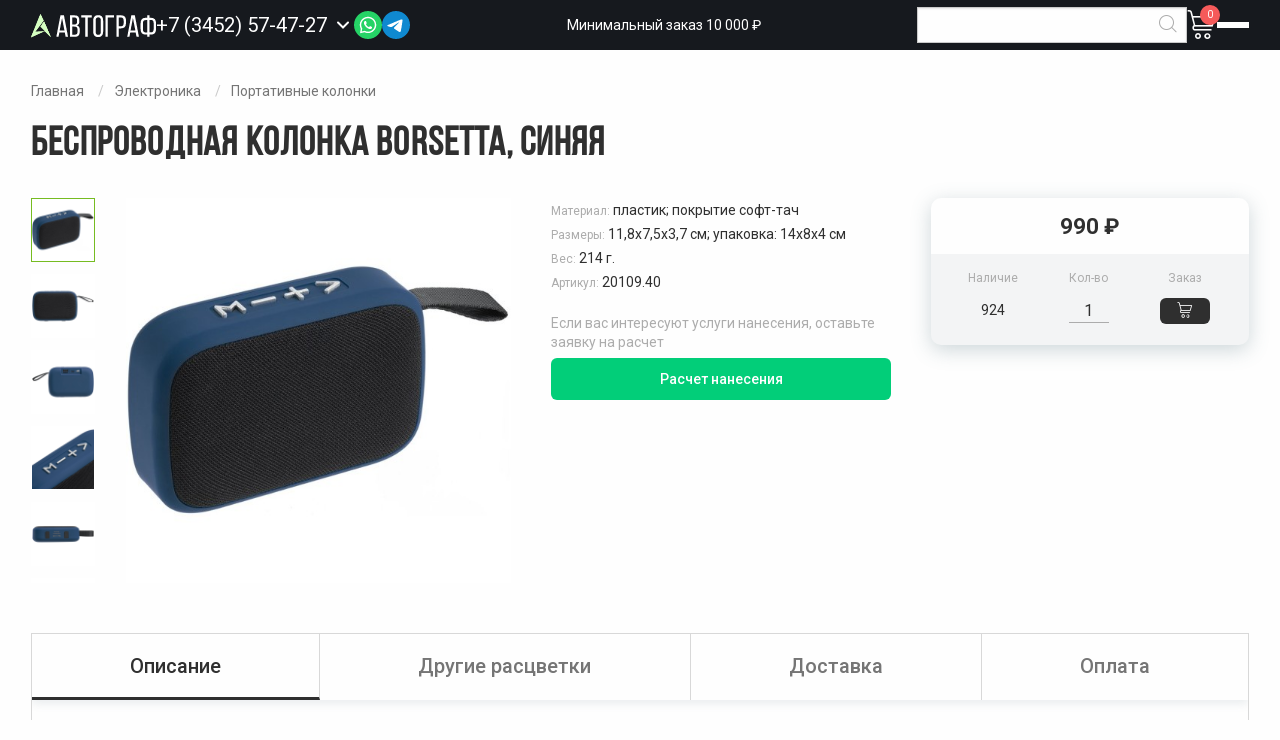

--- FILE ---
content_type: text/html; charset=UTF-8
request_url: https://avtograf-gifts.ru/catalog/besprovodnaya-kolonka-s-fm-radio-borsetta-sinyaya
body_size: 18768
content:
<!DOCTYPE html>
<html lang="ru">
<head>
        <meta charset="utf-8">
    <meta name="viewport" content="width=device-width, initial-scale=1">
    <meta name="theme-color" content="#16191E">
    <meta name="csrf-token" content="Ws3QyPnjbPah5FTV3dOMZuZHFIBSl8lERNzNFBQI">
    <title>Беспроводная колонка Borsetta синяя купить в Тюмени - ГРК Автограф</title>
<meta name="description" content="Беспроводная колонка Borsetta синяя оптом и в розницу. Размеры 11,8х7,5х3,7 см; упаковка: 14х8х4 см. Можем нанести логотипы и надписи. Звоните +7 (3452) 57-47-27.">
<meta property="og:title" content="Беспроводная колонка Borsetta синяя купить в Тюмени - ГРК Автограф" />
<meta property="og:description" content="Беспроводная колонка Borsetta синяя оптом и в розницу. Размеры 11,8х7,5х3,7 см; упаковка: 14х8х4 см. Можем нанести логотипы и надписи. Звоните +7 (3452) 57-47-27." />

<meta name="twitter:title" content="Беспроводная колонка Borsetta синяя купить в Тюмени - ГРК Автограф" />
<meta name="twitter:description" content="Беспроводная колонка Borsetta синяя оптом и в розницу. Размеры 11,8х7,5х3,7 см; упаковка: 14х8х4 см. Можем нанести логотипы и надписи. Звоните +7 (3452) 57-47-27." />
            <link href="/assets/css/app.css?id=0b2b7b5c8351a56b4ae1" rel="stylesheet">
    <link rel="shortcut icon" href="/favicon.png"/>
</head>
<body class="product-page">

<header id="header" class="site-header compensate-for-scrollbar">
    <div class="grid-container">
        <div class="site-header__inner">
            <a href="/" class="site-header__logo">
                <img src="/assets/img/logo.svg" alt="ГРК Автограф" />
            </a>
            <div class="site-header__phone phone">
                <a href="tel:+73452574727" class="number">
                    <span>+7 (3452) 57-47-27</span>
                </a>
                <span data-toggle-callback>
                    <i class="icon-down"> </i>
                <form class="callback-form" data-ajax-form data-action="/request/send">
    <div class="form">
        <input type="hidden" name="_token" value="Ws3QyPnjbPah5FTV3dOMZuZHFIBSl8lERNzNFBQI">        <input type="hidden" value="17f8e7cd161a97cad4be1e6b353321ec" name="validation" />
        <input type="hidden" name="type" value="Перезвоните мне" />
        <input type="hidden" name="subject" value="Беспроводная колонка Borsetta, синяя" />
        <input type="hidden" name="url" value="https://avtograf-gifts.ru/catalog/besprovodnaya-kolonka-s-fm-radio-borsetta-sinyaya" />

        <div class="block-heading">Заказать звонок</div>
        <input type="text" placeholder="Телефон" pattern=".{18}" name="phone" value="" data-phone-mask required />
        <button type="submit" class="button filled small expanded">Отправить</button>
        <div class="personal-data-note">
            Отправляя форму, вы соглашаетесь c <a href="/politika-konfidencialnosti" target="_blank">Политикой конфиденциальности</a>
        </div>
    </div>
    <div class="success">
        <div>
            <div class="success-heading">
                Спасибо за заявку
            </div>
            <div class="success-note">
                Наш менеджер свяжется с вами в ближайшее время
            </div>
        </div>
    </div>
</form>            </div>
            <div class="site-header__socials header-socials">
                <div class="header-socials__link">
                    <img class="header-socials__icon header-socials__icon--prev" src="/assets/img/message.svg?v=1.0.0" width="30" height="30" alt="">
                    <img class="header-socials__icon header-socials__icon--active" src="/assets/img/phone.svg?v=1.0.0" width="30" height="30" alt="">
                </div>
                <div class="header-socials__popup">
                    <a href="tel:+73452574727" class="header-socials__phone">
                        <img src="/assets/img/phone-icon-dark.svg" alt="">
                        Позвонить нам
                    </a>
                    <div class="socials-list">
      <a class="socials-list__item" target="_blank" href="https://wa.me/79088673068" data-label="Написать в WhatsApp" title="WhatsApp" rel="nofollow">
          <img class="socials-list__icon" src="/assets/img/socials/whatsapp.svg?v=1.0.0" width="38" height="38" alt="" />
      </a>
      <a class="socials-list__item" target="_blank" href="https://t.me/+79088673068" data-label="Написать в Telegram" title="Telegram" rel="nofollow">
         <img class="socials-list__icon" src="/assets/img/socials/telegram.svg?v=1.0.0" width="38" height="38" alt="" />
      </a>
</div>
                </div>
            </div>
            <div class="site-header__note">
                Минимальный заказ 10 000 ₽
            </div>
            <div class="site-header__search search">
                <form action="/search" class="search-form">
                    <input name="for" required value="" type="text" />
                    <button type="submit"><i class="icon-magnifier"></i></button>
                </form>
                <a class="mobile-search"><i class="icon-magnifier"></i></a>
            </div>
            <div class="site-header__links">
                <div class="site-header__cart cart">
                    <span data-toggle-cart>
    <a href="/cart" class="cart-icon">
        <i class="icon-cart"> </i>
        <span class="count">0</span>
    </a>
    <div class="header-cart">
                    <div class="empty">В корзине ничего нет</div>
            </div>
</span>
                </div>
                <div class="site-header__burger burger-outer">
                    <a href="#" data-toggle-menu aria-label="Открыть меню">
                        <div class="menu-link">
                            <div></div>
                            <div></div>
                            <div></div>
                        </div>
                    </a>
                </div>
            </div>
        </div>
    </div>
</header>

<div class="off-canvas position-right" id="offCanvas" data-off-canvas>
    <a href="#" class="focus-trap"> </a>
    <nav id="main-menu" aria-label="Главное меню">
        <div class="catalog-menu-main" aria-label="Меню каталога">
                                <div class="m-363 has-sub-menu">
                <div class="sub-menu" aria-label="Подменю">
                    <div class="inner">
                                                    <div>
                                <a href="https://avtograf-gifts.ru/categories/chehly-dlya-propuska">Чехлы для пропуска</a>
                            </div>
                                                    <div>
                                <a href="https://avtograf-gifts.ru/categories/dorozhnye-organayzery">Дорожные органайзеры</a>
                            </div>
                                                    <div>
                                <a href="https://avtograf-gifts.ru/categories/oblozhki-dlya-dokumentov">Обложки для документов</a>
                            </div>
                                                    <div>
                                <a href="https://avtograf-gifts.ru/categories/chehly-dlya-kart">Чехлы для карт</a>
                            </div>
                                                    <div>
                                <a href="https://avtograf-gifts.ru/categories/vizitnicy">Визитницы</a>
                            </div>
                                                    <div>
                                <a href="https://avtograf-gifts.ru/categories/koshelki">Кошельки</a>
                            </div>
                                                    <div>
                                <a href="https://avtograf-gifts.ru/categories/papki-portfeli">Папки, портфели</a>
                            </div>
                                            </div>
                </div>
                <a href="https://avtograf-gifts.ru/categories/lichnye-aksessuary-iz-naturalnoy-i-iskusstvennoy-kozhi">
                                        Личные аксессуары из натуральной и искусственной кожи
                                            <span> </span>
                                    </a>
            </div>
                                <div class="m-208 has-sub-menu">
                <div class="sub-menu columns" aria-label="Подменю">
                    <div class="inner">
                                                    <div>
                                <a href="https://avtograf-gifts.ru/categories/podarochnye-nabory-s-medom">Подарочные наборы с медом</a>
                            </div>
                                                    <div>
                                <a href="https://avtograf-gifts.ru/categories/podarochnye-nabory-s-varenem">Подарочные наборы с вареньем</a>
                            </div>
                                                    <div>
                                <a href="https://avtograf-gifts.ru/categories/podarochnye-nabory-s-chaem">Подарочные наборы с чаем</a>
                            </div>
                                                    <div>
                                <a href="https://avtograf-gifts.ru/categories/nabory-speciy-s-logotipom">Наборы специй с логотипом</a>
                            </div>
                                                    <div>
                                <a href="https://avtograf-gifts.ru/categories/konfety-sladosti-pechene">Конфеты, сладости, печенье</a>
                            </div>
                                                    <div>
                                <a href="https://avtograf-gifts.ru/categories/nabory-shokolada-s-logotipom">Наборы шоколада с логотипом</a>
                            </div>
                                                    <div>
                                <a href="https://avtograf-gifts.ru/categories/podarochnye-nabory-s-kofe">Подарочные наборы с кофе</a>
                            </div>
                                                    <div>
                                <a href="https://avtograf-gifts.ru/categories/podarochnye-produktovye-nabory">Подарочные продуктовые наборы</a>
                            </div>
                                                    <div>
                                <a href="https://avtograf-gifts.ru/categories/sneki-orehi-suhofrukty">Снеки, орехи, сухофрукты</a>
                            </div>
                                            </div>
                </div>
                <a href="https://avtograf-gifts.ru/categories/sladkie-podarki-s-logotipom">
                                            <div class="icon">
                            <img src="/uploads/icons/Sweet gifts with a logo.svg" alt="Сладкие подарки с логотипом" />
                        </div>
                                        Сладкие подарки с логотипом
                                            <span> </span>
                                    </a>
            </div>
                                <div class="m-340 has-sub-menu">
                <div class="sub-menu" aria-label="Подменю">
                    <div class="inner">
                                                    <div>
                                <a href="https://avtograf-gifts.ru/categories/vyazanyy-trikotazh-na-zakaz">Вязаный трикотаж на заказ</a>
                            </div>
                                                    <div>
                                <a href="https://avtograf-gifts.ru/categories/ezhednevniki-i-bloknoty-po-individualnomu-dizaynu">Ежедневники и блокноты по индивидуальному дизайну</a>
                            </div>
                                                    <div>
                                <a href="https://avtograf-gifts.ru/categories/korporativnye-podarki-na-zakaz">Корпоративные подарки на заказ</a>
                            </div>
                                                    <div>
                                <a href="https://avtograf-gifts.ru/categories/podarki-s-polnoy-zapechatkoy">Подарки с полной запечаткой</a>
                            </div>
                                                    <div>
                                <a href="https://avtograf-gifts.ru/categories/proizvodstvo-vyazanyh-pledov-na-zakaz">Производство вязаных пледов на заказ</a>
                            </div>
                                                    <div>
                                <a href="https://avtograf-gifts.ru/categories/promo-podarki-na-zakaz">Промо подарки на заказ</a>
                            </div>
                                            </div>
                </div>
                <a href="https://avtograf-gifts.ru/categories/suveniry-na-zakaz">
                                            <div class="icon">
                            <img src="/uploads/icons/suv_zakaz.svg" alt="Сувениры на заказ" />
                        </div>
                                        Сувениры на заказ
                                            <span> </span>
                                    </a>
            </div>
                                <div class="m-323">
                <div class="sub-menu" aria-label="Подменю">
                    <div class="inner">
                                            </div>
                </div>
                <a href="https://avtograf-gifts.ru/categories/zdorove">
                                            <div class="icon">
                            <img src="/uploads/icons/Health.svg" alt="Здоровье" />
                        </div>
                                        Здоровье
                                    </a>
            </div>
                                <div class="m-95 has-sub-menu">
                <div class="sub-menu columns" aria-label="Подменю">
                    <div class="inner">
                                                    <div>
                                <a href="https://avtograf-gifts.ru/categories/kompyuternye-i-mobilnye-aksessuary">Компьютерные и мобильные аксессуары</a>
                            </div>
                                                    <div>
                                <a href="https://avtograf-gifts.ru/categories/gadzhety-dlya-umnogo-doma-s-logotipom">Гаджеты для умного дома с логотипом</a>
                            </div>
                                                    <div>
                                <a href="https://avtograf-gifts.ru/categories/lampy-i-svetilniki">Лампы и светильники</a>
                            </div>
                                                    <div>
                                <a href="https://avtograf-gifts.ru/categories/naushniki">Наушники</a>
                            </div>
                                                    <div>
                                <a href="https://avtograf-gifts.ru/categories/uvlazhniteli-vozduha-s-logotipom">Увлажнители воздуха с логотипом</a>
                            </div>
                                                    <div>
                                <a href="https://avtograf-gifts.ru/categories/bytovaya-tehnika">Бытовая техника</a>
                            </div>
                                                    <div>
                                <a href="https://avtograf-gifts.ru/categories/portativnye-kolonki">Портативные колонки</a>
                            </div>
                                                    <div>
                                <a href="https://avtograf-gifts.ru/categories/vneshnie-akkumulyatory">Внешние аккумуляторы</a>
                            </div>
                                                    <div>
                                <a href="https://avtograf-gifts.ru/categories/fleshki">Флешки</a>
                            </div>
                                                    <div>
                                <a href="https://avtograf-gifts.ru/categories/zaryadnye-ustroystva-i-adaptery">Зарядные устройства и адаптеры</a>
                            </div>
                                            </div>
                </div>
                <a href="https://avtograf-gifts.ru/categories/elektronika">
                                            <div class="icon">
                            <img src="/uploads/icons/Electronics.svg" alt="Электроника" />
                        </div>
                                        Электроника
                                            <span> </span>
                                    </a>
            </div>
                                <div class="m-314 has-sub-menu">
                <div class="sub-menu" aria-label="Подменю">
                    <div class="inner">
                                                    <div>
                                <a href="https://avtograf-gifts.ru/categories/predmety-kollekcionirovaniya">Предметы коллекционирования</a>
                            </div>
                                                    <div>
                                <a href="https://avtograf-gifts.ru/categories/ofisnye-aksessuary">Офисные аксессуары</a>
                            </div>
                                                    <div>
                                <a href="https://avtograf-gifts.ru/categories/lichnye-aksessuary">Личные аксессуары</a>
                            </div>
                                                    <div>
                                <a href="https://avtograf-gifts.ru/categories/shkatulki">Шкатулки</a>
                            </div>
                                                    <div>
                                <a href="https://avtograf-gifts.ru/categories/dlya-smartfona">Для смартфона</a>
                            </div>
                                            </div>
                </div>
                <a href="https://avtograf-gifts.ru/categories/vip">
                                            <div class="icon">
                            <img src="/uploads/icons/VIP .svg" alt="VIP" />
                        </div>
                                        VIP
                                            <span> </span>
                                    </a>
            </div>
                                <div class="m-63 has-sub-menu">
                <div class="sub-menu" aria-label="Подменю">
                    <div class="inner">
                                                    <div>
                                <a href="https://avtograf-gifts.ru/categories/derevyannye-ruchki">Деревянные ручки</a>
                            </div>
                                                    <div>
                                <a href="https://avtograf-gifts.ru/categories/karandashi">Карандаши</a>
                            </div>
                                                    <div>
                                <a href="https://avtograf-gifts.ru/categories/metallicheskie-ruchki">Металлические ручки</a>
                            </div>
                                                    <div>
                                <a href="https://avtograf-gifts.ru/categories/nabory-s-ruchkami">Наборы с ручками</a>
                            </div>
                                                    <div>
                                <a href="https://avtograf-gifts.ru/categories/plastikovye-ruchki">Пластиковые ручки</a>
                            </div>
                                                    <div>
                                <a href="https://avtograf-gifts.ru/categories/futlyary-dlya-ruchek">Футляры для ручек</a>
                            </div>
                                            </div>
                </div>
                <a href="https://avtograf-gifts.ru/categories/ruchki">
                                            <div class="icon">
                            <img src="/uploads/icons/Handles.svg" alt="Ручки" />
                        </div>
                                        Ручки
                                            <span> </span>
                                    </a>
            </div>
                                <div class="m-171 has-sub-menu">
                <div class="sub-menu" aria-label="Подменю">
                    <div class="inner">
                                                    <div>
                                <a href="https://avtograf-gifts.ru/categories/tubusy">Тубусы</a>
                            </div>
                                                    <div>
                                <a href="https://avtograf-gifts.ru/categories/podarochnaya-upakovka">Подарочная упаковка</a>
                            </div>
                                                    <div>
                                <a href="https://avtograf-gifts.ru/categories/podarochnye-korobki">Подарочные коробки</a>
                            </div>
                                                    <div>
                                <a href="https://avtograf-gifts.ru/categories/podarochnye-pakety">Подарочные пакеты</a>
                            </div>
                                            </div>
                </div>
                <a href="https://avtograf-gifts.ru/categories/upakovka">
                                            <div class="icon">
                            <img src="/uploads/icons/Packaging.svg" alt="Упаковка" />
                        </div>
                                        Упаковка
                                            <span> </span>
                                    </a>
            </div>
                                <div class="m-305 has-sub-menu">
                <div class="sub-menu" aria-label="Подменю">
                    <div class="inner">
                                                    <div>
                                <a href="https://avtograf-gifts.ru/categories/iskusstvo">Искусство</a>
                            </div>
                                                    <div>
                                <a href="https://avtograf-gifts.ru/categories/ventilyatory">Вентиляторы</a>
                            </div>
                                                    <div>
                                <a href="https://avtograf-gifts.ru/categories/otkrytki">Открытки</a>
                            </div>
                                                    <div>
                                <a href="https://avtograf-gifts.ru/categories/organizaciya-rabochego-mesta">Организация рабочего места</a>
                            </div>
                                                    <div>
                                <a href="https://avtograf-gifts.ru/categories/organayzery">Органайзеры</a>
                            </div>
                                            </div>
                </div>
                <a href="https://avtograf-gifts.ru/categories/drugoe">
                                            <div class="icon">
                            <img src="/uploads/icons/Other.svg" alt="Другое" />
                        </div>
                                        Другое
                                            <span> </span>
                                    </a>
            </div>
                                <div class="m-210 has-sub-menu">
                <div class="sub-menu columns" aria-label="Подменю">
                    <div class="inner">
                                                    <div>
                                <a href="https://avtograf-gifts.ru/categories/shapki-s-printom">Шапки с принтом</a>
                            </div>
                                                    <div>
                                <a href="https://avtograf-gifts.ru/categories/hudi-s-printom">Худи с принтом</a>
                            </div>
                                                    <div>
                                <a href="https://avtograf-gifts.ru/categories/futbolki-s-printom">Футболки с принтом</a>
                            </div>
                                                    <div>
                                <a href="https://avtograf-gifts.ru/categories/tolstovki-s-printom">Толстовки с принтом</a>
                            </div>
                                                    <div>
                                <a href="https://avtograf-gifts.ru/categories/sumki-s-printom">Сумки с принтом</a>
                            </div>
                                                    <div>
                                <a href="https://avtograf-gifts.ru/categories/plashchi-dozhdeviki-s-printom">Плащи-дождевики с принтом</a>
                            </div>
                                                    <div>
                                <a href="https://avtograf-gifts.ru/categories/originalnye-podarki-s-printom">Оригинальные подарки с принтом</a>
                            </div>
                                                    <div>
                                <a href="https://avtograf-gifts.ru/categories/novogodniy-merch">Новогодний мерч</a>
                            </div>
                                                    <div>
                                <a href="https://avtograf-gifts.ru/categories/beysbolki-i-panamy-s-printom">Бейсболки и панамы с принтом</a>
                            </div>
                                                    <div>
                                <a href="https://avtograf-gifts.ru/categories/kruzhki-s-printom">Кружки с принтом</a>
                            </div>
                                                    <div>
                                <a href="https://avtograf-gifts.ru/categories/kolonki-s-printom">Колонки с принтом</a>
                            </div>
                                                    <div>
                                <a href="https://avtograf-gifts.ru/categories/zonty-s-printom">Зонты с принтом</a>
                            </div>
                                                    <div>
                                <a href="https://avtograf-gifts.ru/categories/dzhempery-s-printom">Джемперы с принтом</a>
                            </div>
                                                    <div>
                                <a href="https://avtograf-gifts.ru/categories/detskie-futbolki-s-printom">Детские футболки с принтом</a>
                            </div>
                                                    <div>
                                <a href="https://avtograf-gifts.ru/categories/sharfy-s-printom">Шарфы с принтом</a>
                            </div>
                                            </div>
                </div>
                <a href="https://avtograf-gifts.ru/categories/kollekcii-s-printami">
                                            <div class="icon">
                            <img src="/uploads/icons/Collections with prints.svg" alt="Коллекции с принтами" />
                        </div>
                                        Коллекции с принтами
                                            <span> </span>
                                    </a>
            </div>
                                <div class="m-299 has-sub-menu">
                <div class="sub-menu" aria-label="Подменю">
                    <div class="inner">
                                                    <div>
                                <a href="https://avtograf-gifts.ru/categories/ekoposuda">Экопосуда</a>
                            </div>
                                                    <div>
                                <a href="https://avtograf-gifts.ru/categories/eko-podarki">Эко-подарки</a>
                            </div>
                                            </div>
                </div>
                <a href="https://avtograf-gifts.ru/categories/serii">
                                            <div class="icon">
                            <img src="/uploads/icons/Series.svg" alt="Серии" />
                        </div>
                                        Серии
                                            <span> </span>
                                    </a>
            </div>
                                <div class="m-270 has-sub-menu">
                <div class="sub-menu columns" aria-label="Подменю">
                    <div class="inner">
                                                    <div>
                                <a href="https://avtograf-gifts.ru/categories/velosipednye-aksessuary">Велосипедные аксессуары</a>
                            </div>
                                                    <div>
                                <a href="https://avtograf-gifts.ru/categories/massazhery">Массажеры</a>
                            </div>
                                                    <div>
                                <a href="https://avtograf-gifts.ru/categories/sportivnye-aksessuary-s-logotipom">Спортивные аксессуары с логотипом</a>
                            </div>
                                                    <div>
                                <a href="https://avtograf-gifts.ru/categories/sportivnye-polotenca-s-logotipom">Спортивные полотенца с логотипом</a>
                            </div>
                                                    <div>
                                <a href="https://avtograf-gifts.ru/categories/sportivnye-sheykery-s-logotipom">Спортивные шейкеры с логотипом</a>
                            </div>
                                                    <div>
                                <a href="https://avtograf-gifts.ru/categories/sportivnyy-inventar-s-logotipom">Спортивный инвентарь с логотипом</a>
                            </div>
                                                    <div>
                                <a href="https://avtograf-gifts.ru/categories/fitnes-podarki-s-logotipom">Фитнес подарки с логотипом</a>
                            </div>
                                                    <div>
                                <a href="https://avtograf-gifts.ru/categories/myachi-s-logotipom">Мячи с логотипом</a>
                            </div>
                                            </div>
                </div>
                <a href="https://avtograf-gifts.ru/categories/sportivnye-tovary-s-logotipom">
                                            <div class="icon">
                            <img src="/uploads/icons/Sporting goods.svg" alt="Спортивные товары" />
                        </div>
                                        Спортивные товары
                                            <span> </span>
                                    </a>
            </div>
                                <div class="m-284 has-sub-menu">
                <div class="sub-menu" aria-label="Подменю">
                    <div class="inner">
                                                    <div>
                                <a href="https://avtograf-gifts.ru/categories/leybly-i-shildy">Лейблы и шильды</a>
                            </div>
                                                    <div>
                                <a href="https://avtograf-gifts.ru/categories/lenty-stropy-shnury">Ленты, стропы, шнуры</a>
                            </div>
                                                    <div>
                                <a href="https://avtograf-gifts.ru/categories/remuvki-i-pullery">Ремувки и пуллеры</a>
                            </div>
                                                    <div>
                                <a href="https://avtograf-gifts.ru/categories/furnitura">Фурнитура</a>
                            </div>
                                            </div>
                </div>
                <a href="https://avtograf-gifts.ru/categories/elementy-brendirovaniya-i-kastomizacii">
                                            <div class="icon">
                            <img src="/uploads/icons/Elements of branding and customization.svg" alt="Элементы брендирования и кастомизации" />
                        </div>
                                        Элементы брендирования и кастомизации
                                            <span> </span>
                                    </a>
            </div>
                                <div class="m-117 has-sub-menu">
                <div class="sub-menu" aria-label="Подменю">
                    <div class="inner">
                                                    <div>
                                <a href="https://avtograf-gifts.ru/categories/ezhednevniki-bplanner">Ежедневники Bplanner</a>
                            </div>
                                                    <div>
                                <a href="https://avtograf-gifts.ru/categories/bloknoty-s-logotipom">Блокноты с логотипом</a>
                            </div>
                                                    <div>
                                <a href="https://avtograf-gifts.ru/categories/ezhednevniki">Ежедневники</a>
                            </div>
                                                    <div>
                                <a href="https://avtograf-gifts.ru/categories/nabory-s-ezhednevnikami">Наборы с ежедневниками</a>
                            </div>
                                                    <div>
                                <a href="https://avtograf-gifts.ru/categories/upakovka-dlya-ezhednevnikov">Упаковка для ежедневников</a>
                            </div>
                                            </div>
                </div>
                <a href="https://avtograf-gifts.ru/categories/ezhednevniki-i-bloknoty">
                                            <div class="icon">
                            <img src="/uploads/icons/Diaries and notebooks.svg" alt="Ежедневники и блокноты" />
                        </div>
                                        Ежедневники и блокноты
                                            <span> </span>
                                    </a>
            </div>
                                <div class="m-128 has-sub-menu">
                <div class="sub-menu columns" aria-label="Подменю">
                    <div class="inner">
                                                    <div>
                                <a href="https://avtograf-gifts.ru/categories/novogodnie-girlyandy-i-svetilniki">Новогодние гирлянды и светильники</a>
                            </div>
                                                    <div>
                                <a href="https://avtograf-gifts.ru/categories/novogodnie-elki">Новогодние елки</a>
                            </div>
                                                    <div>
                                <a href="https://avtograf-gifts.ru/categories/originalnye-kalendari">Оригинальные календари</a>
                            </div>
                                                    <div>
                                <a href="https://avtograf-gifts.ru/categories/aksessuary-i-ukrasheniya-dlya-ofisa-k-novomu-godu">Аксессуары и украшения для офиса к новому году</a>
                            </div>
                                                    <div>
                                <a href="https://avtograf-gifts.ru/categories/zimnie-podarki">Зимние подарки</a>
                            </div>
                                                    <div>
                                <a href="https://avtograf-gifts.ru/categories/novogodnie-elochnye-igrushki">Новогодние елочные игрушки</a>
                            </div>
                                                    <div>
                                <a href="https://avtograf-gifts.ru/categories/novogodnie-elochnye-shary">Новогодние елочные шары</a>
                            </div>
                                                    <div>
                                <a href="https://avtograf-gifts.ru/categories/novogodnie-nabory">Новогодние наборы</a>
                            </div>
                                                    <div>
                                <a href="https://avtograf-gifts.ru/categories/novogodnie-podushki">Новогодние подушки</a>
                            </div>
                                                    <div>
                                <a href="https://avtograf-gifts.ru/categories/novogodnie-svechi-i-podsvechniki">Новогодние свечи и подсвечники</a>
                            </div>
                                                    <div>
                                <a href="https://avtograf-gifts.ru/categories/novogodniy-stol">Новогодний стол</a>
                            </div>
                                                    <div>
                                <a href="https://avtograf-gifts.ru/categories/novogodnyaya-upakovka-dlya-podarkov">Новогодняя упаковка для подарков</a>
                            </div>
                                            </div>
                </div>
                <a href="https://avtograf-gifts.ru/categories/korporativnye-podarki-na-novyy-god">
                                            <div class="icon">
                            <img src="/uploads/icons/New Year&#039;s Gifts.svg" alt="Подарки на Новый год" />
                        </div>
                                        Подарки на Новый год
                                            <span> </span>
                                    </a>
            </div>
                                <div class="m-1 has-sub-menu">
                <div class="sub-menu columns" aria-label="Подменю">
                    <div class="inner">
                                                    <div>
                                <a href="https://avtograf-gifts.ru/categories/bryuki-i-shorty-s-logotipom">Брюки и шорты с логотипом</a>
                            </div>
                                                    <div>
                                <a href="https://avtograf-gifts.ru/categories/dozhdeviki">Дождевики</a>
                            </div>
                                                    <div>
                                <a href="https://avtograf-gifts.ru/categories/perchatki-i-varezhki-s-logotipom">Перчатки и варежки с логотипом</a>
                            </div>
                                                    <div>
                                <a href="https://avtograf-gifts.ru/categories/svitshoty-pod-nanesenie-logotipa">Свитшоты под нанесение логотипа</a>
                            </div>
                                                    <div>
                                <a href="https://avtograf-gifts.ru/categories/flisovye-kurtki-i-kofty">Флисовые куртки и кофты</a>
                            </div>
                                                    <div>
                                <a href="https://avtograf-gifts.ru/categories/futbolki-s-dlinnym-rukavom">Футболки с длинным рукавом</a>
                            </div>
                                                    <div>
                                <a href="https://avtograf-gifts.ru/categories/hudi-pod-nanesenie-logotipa">Худи под нанесение логотипа</a>
                            </div>
                                                    <div>
                                <a href="https://avtograf-gifts.ru/categories/aksessuary">Аксессуары</a>
                            </div>
                                                    <div>
                                <a href="https://avtograf-gifts.ru/categories/rabochaya-odezhda">Рабочая одежда</a>
                            </div>
                                                    <div>
                                <a href="https://avtograf-gifts.ru/categories/futbolki-polo">Футболки поло</a>
                            </div>
                                                    <div>
                                <a href="https://avtograf-gifts.ru/categories/futbolki-dlya-promo">Футболки для промо</a>
                            </div>
                                                    <div>
                                <a href="https://avtograf-gifts.ru/categories/futbolki">Футболки</a>
                            </div>
                                                    <div>
                                <a href="https://avtograf-gifts.ru/categories/fartuki-s-logotipom">Фартуки с логотипом</a>
                            </div>
                                                    <div>
                                <a href="https://avtograf-gifts.ru/categories/trikotazhnye-shapki">Трикотажные шапки</a>
                            </div>
                                                    <div>
                                <a href="https://avtograf-gifts.ru/categories/tolstovki">Толстовки</a>
                            </div>
                                                    <div>
                                <a href="https://avtograf-gifts.ru/categories/sportivnaya-odezhda">Спортивная одежда</a>
                            </div>
                                                    <div>
                                <a href="https://avtograf-gifts.ru/categories/panamy">Панамы</a>
                            </div>
                                                    <div>
                                <a href="https://avtograf-gifts.ru/categories/vetrovki">Ветровки</a>
                            </div>
                                                    <div>
                                <a href="https://avtograf-gifts.ru/categories/ofisnye-rubashki">Офисные рубашки</a>
                            </div>
                                                    <div>
                                <a href="https://avtograf-gifts.ru/categories/kurtki">Куртки</a>
                            </div>
                                                    <div>
                                <a href="https://avtograf-gifts.ru/categories/kepki-i-beysbolki">Кепки и бейсболки</a>
                            </div>
                                                    <div>
                                <a href="https://avtograf-gifts.ru/categories/zhilety">Жилеты</a>
                            </div>
                                                    <div>
                                <a href="https://avtograf-gifts.ru/categories/dzhempery">Джемперы</a>
                            </div>
                                                    <div>
                                <a href="https://avtograf-gifts.ru/categories/detskaya-odezhda">Детская одежда</a>
                            </div>
                                                    <div>
                                <a href="https://avtograf-gifts.ru/categories/vyazanye-komplekty">Вязаные комплекты</a>
                            </div>
                                                    <div>
                                <a href="https://avtograf-gifts.ru/categories/sharfy">Шарфы</a>
                            </div>
                                            </div>
                </div>
                <a href="https://avtograf-gifts.ru/categories/promo-odezhda">
                                            <div class="icon">
                            <img src="/uploads/icons/Promo clothing.svg" alt="Промо одежда" />
                        </div>
                                        Промо одежда
                                            <span> </span>
                                    </a>
            </div>
                                <div class="m-82 has-sub-menu">
                <div class="sub-menu" aria-label="Подменю">
                    <div class="inner">
                                                    <div>
                                <a href="https://avtograf-gifts.ru/categories/zonty-trosti">Зонты трости</a>
                            </div>
                                                    <div>
                                <a href="https://avtograf-gifts.ru/categories/skladnye-zonty">Складные зонты</a>
                            </div>
                                            </div>
                </div>
                <a href="https://avtograf-gifts.ru/categories/zonty">
                                            <div class="icon">
                            <img src="/uploads/icons/Umbrellas.svg" alt="Зонты" />
                        </div>
                                        Зонты
                                            <span> </span>
                                    </a>
            </div>
                                <div class="m-47 has-sub-menu">
                <div class="sub-menu columns" aria-label="Подменю">
                    <div class="inner">
                                                    <div>
                                <a href="https://avtograf-gifts.ru/categories/termoposuda">Термопосуда</a>
                            </div>
                                                    <div>
                                <a href="https://avtograf-gifts.ru/categories/kostery-s-logotipom">Костеры с логотипом</a>
                            </div>
                                                    <div>
                                <a href="https://avtograf-gifts.ru/categories/melnicy-dlya-speciy">Мельницы для специй</a>
                            </div>
                                                    <div>
                                <a href="https://avtograf-gifts.ru/categories/mnogorazovye-stakany-s-kryshkoy">Многоразовые стаканы с крышкой</a>
                            </div>
                                                    <div>
                                <a href="https://avtograf-gifts.ru/categories/pivnye-bokaly-s-logotipom">Пивные бокалы с логотипом</a>
                            </div>
                                                    <div>
                                <a href="https://avtograf-gifts.ru/categories/stakany">Стаканы</a>
                            </div>
                                                    <div>
                                <a href="https://avtograf-gifts.ru/categories/termosy-dlya-edy">Термосы для еды</a>
                            </div>
                                                    <div>
                                <a href="https://avtograf-gifts.ru/categories/flyazhki-s-logotipom-1">Фляжки с логотипом</a>
                            </div>
                                                    <div>
                                <a href="https://avtograf-gifts.ru/categories/barnye-aksessuary">Барные аксессуары</a>
                            </div>
                                                    <div>
                                <a href="https://avtograf-gifts.ru/categories/bokaly">Бокалы</a>
                            </div>
                                                    <div>
                                <a href="https://avtograf-gifts.ru/categories/butylki-dlya-vody">Бутылки для воды</a>
                            </div>
                                                    <div>
                                <a href="https://avtograf-gifts.ru/categories/zavarochnye-chayniki">Заварочные чайники</a>
                            </div>
                                                    <div>
                                <a href="https://avtograf-gifts.ru/categories/kofeynye-nabory">Кофейные наборы</a>
                            </div>
                                                    <div>
                                <a href="https://avtograf-gifts.ru/categories/kruzhki">Кружки</a>
                            </div>
                                                    <div>
                                <a href="https://avtograf-gifts.ru/categories/kuvshiny-i-grafiny">Кувшины и графины</a>
                            </div>
                                                    <div>
                                <a href="https://avtograf-gifts.ru/categories/kuhonnye-prinadlezhnosti">Кухонные принадлежности</a>
                            </div>
                                                    <div>
                                <a href="https://avtograf-gifts.ru/categories/lanchboksy">Ланчбоксы</a>
                            </div>
                                                    <div>
                                <a href="https://avtograf-gifts.ru/categories/predmety-servirovki">Предметы сервировки</a>
                            </div>
                                                    <div>
                                <a href="https://avtograf-gifts.ru/categories/razdelochnye-doski">Разделочные доски</a>
                            </div>
                                                    <div>
                                <a href="https://avtograf-gifts.ru/categories/termokruzhki-s-logotipom">Термокружки с логотипом</a>
                            </div>
                                                    <div>
                                <a href="https://avtograf-gifts.ru/categories/termosy-s-logotipom">Термосы с логотипом</a>
                            </div>
                                                    <div>
                                <a href="https://avtograf-gifts.ru/categories/chaynye-nabory">Чайные наборы</a>
                            </div>
                                            </div>
                </div>
                <a href="https://avtograf-gifts.ru/categories/posuda">
                                            <div class="icon">
                            <img src="/uploads/icons/Tableware.svg" alt="Посуда" />
                        </div>
                                        Посуда
                                            <span> </span>
                                    </a>
            </div>
                                <div class="m-105 has-sub-menu">
                <div class="sub-menu columns" aria-label="Подменю">
                    <div class="inner">
                                                    <div>
                                <a href="https://avtograf-gifts.ru/categories/brelki">Брелки</a>
                            </div>
                                                    <div>
                                <a href="https://avtograf-gifts.ru/categories/nagrady">Награды</a>
                            </div>
                                                    <div>
                                <a href="https://avtograf-gifts.ru/categories/svetootrazhateli">Светоотражатели</a>
                            </div>
                                                    <div>
                                <a href="https://avtograf-gifts.ru/categories/sredstva-individualnoy-zashchity">Средства индивидуальной защиты</a>
                            </div>
                                                    <div>
                                <a href="https://avtograf-gifts.ru/categories/beydzhi-i-aksessuary">Бейджи и аксессуары</a>
                            </div>
                                                    <div>
                                <a href="https://avtograf-gifts.ru/categories/chehly-dlya-telefonov-i-planshetov">Чехлы для телефонов и планшетов</a>
                            </div>
                                                    <div>
                                <a href="https://avtograf-gifts.ru/categories/antistressy">Антистрессы</a>
                            </div>
                                                    <div>
                                <a href="https://avtograf-gifts.ru/categories/kancelyarskie-prinadlezhnosti">Канцелярские принадлежности</a>
                            </div>
                                                    <div>
                                <a href="https://avtograf-gifts.ru/categories/nastolnye-aksessuary">Настольные аксессуары</a>
                            </div>
                                                    <div>
                                <a href="https://avtograf-gifts.ru/categories/podarochnye-knigi">Подарочные книги</a>
                            </div>
                                            </div>
                </div>
                <a href="https://avtograf-gifts.ru/categories/korporativnye-podarki">
                                            <div class="icon">
                            <img src="/uploads/icons/Corporate gifts.svg" alt="Корпоративные подарки" />
                        </div>
                                        Корпоративные подарки
                                            <span> </span>
                                    </a>
            </div>
                                <div class="m-124 has-sub-menu">
                <div class="sub-menu" aria-label="Подменю">
                    <div class="inner">
                                                    <div>
                                <a href="https://avtograf-gifts.ru/categories/nagradnye-plaketki">Наградные плакетки</a>
                            </div>
                                                    <div>
                                <a href="https://avtograf-gifts.ru/categories/nagradnye-plaketki-i-panno">Наградные плакетки и панно</a>
                            </div>
                                                    <div>
                                <a href="https://avtograf-gifts.ru/categories/znachki-i-flagi">Значки и флаги</a>
                            </div>
                                                    <div>
                                <a href="https://avtograf-gifts.ru/categories/kubki">Кубки</a>
                            </div>
                                                    <div>
                                <a href="https://avtograf-gifts.ru/categories/kubki-i-medali">Кубки и медали</a>
                            </div>
                                                    <div>
                                <a href="https://avtograf-gifts.ru/categories/nagradnye-stely">Наградные стелы</a>
                            </div>
                                            </div>
                </div>
                <a href="https://avtograf-gifts.ru/categories/nagradnaya-produkciya">
                                            <div class="icon">
                            <img src="/uploads/icons/Premium products.svg" alt="Наградная продукция" />
                        </div>
                                        Наградная продукция
                                            <span> </span>
                                    </a>
            </div>
                                <div class="m-71 has-sub-menu">
                <div class="sub-menu columns" aria-label="Подменю">
                    <div class="inner">
                                                    <div>
                                <a href="https://avtograf-gifts.ru/categories/nabory">Наборы</a>
                            </div>
                                                    <div>
                                <a href="https://avtograf-gifts.ru/categories/ryukzaki">Рюкзаки</a>
                            </div>
                                                    <div>
                                <a href="https://avtograf-gifts.ru/categories/shoppery">Шопперы</a>
                            </div>
                                                    <div>
                                <a href="https://avtograf-gifts.ru/categories/sumki-dlya-noutbuka">Сумки для ноутбука</a>
                            </div>
                                                    <div>
                                <a href="https://avtograf-gifts.ru/categories/sumki-cherez-plecho-s-logotipom">Сумки через плечо с логотипом</a>
                            </div>
                                                    <div>
                                <a href="https://avtograf-gifts.ru/categories/dorozhnye-sumki">Дорожные сумки</a>
                            </div>
                                                    <div>
                                <a href="https://avtograf-gifts.ru/categories/sumki-dlya-piknika">Сумки для пикника</a>
                            </div>
                                                    <div>
                                <a href="https://avtograf-gifts.ru/categories/chemodany">Чемоданы</a>
                            </div>
                                                    <div>
                                <a href="https://avtograf-gifts.ru/categories/nesessery">Несессеры</a>
                            </div>
                                                    <div>
                                <a href="https://avtograf-gifts.ru/categories/sportivnye-sumki">Спортивные сумки</a>
                            </div>
                                                    <div>
                                <a href="https://avtograf-gifts.ru/categories/poyasnye-sumki">Поясные сумки</a>
                            </div>
                                                    <div>
                                <a href="https://avtograf-gifts.ru/categories/sumki-dlya-dokumentov">Сумки для документов</a>
                            </div>
                                                    <div>
                                <a href="https://avtograf-gifts.ru/categories/sumki-dlya-pokupok">Сумки для покупок</a>
                            </div>
                                            </div>
                </div>
                <a href="https://avtograf-gifts.ru/categories/sumki">
                                            <div class="icon">
                            <img src="/uploads/icons/Bags.svg" alt="Сумки" />
                        </div>
                                        Сумки
                                            <span> </span>
                                    </a>
            </div>
                                <div class="m-34 has-sub-menu">
                <div class="sub-menu columns" aria-label="Подменю">
                    <div class="inner">
                                                    <div>
                                <a href="https://avtograf-gifts.ru/categories/avtomobilnye-aksessuary">Автомобильные аксессуары</a>
                            </div>
                                                    <div>
                                <a href="https://avtograf-gifts.ru/categories/turisticheskie-prinadlezhnosti">Туристические принадлежности</a>
                            </div>
                                                    <div>
                                <a href="https://avtograf-gifts.ru/categories/igry-i-golovolomki">Игры и головоломки</a>
                            </div>
                                                    <div>
                                <a href="https://avtograf-gifts.ru/categories/svetodiodnye-fonariki">Светодиодные фонарики</a>
                            </div>
                                                    <div>
                                <a href="https://avtograf-gifts.ru/categories/instrumenty">Инструменты</a>
                            </div>
                                                    <div>
                                <a href="https://avtograf-gifts.ru/categories/nabory-dlya-piknika">Наборы для пикника</a>
                            </div>
                                                    <div>
                                <a href="https://avtograf-gifts.ru/categories/plyazhnyy-otdyh">Пляжный отдых</a>
                            </div>
                                                    <div>
                                <a href="https://avtograf-gifts.ru/categories/podarki-dlya-dachi">Подарки для дачи</a>
                            </div>
                                                    <div>
                                <a href="https://avtograf-gifts.ru/categories/podushki-pod-sheyu">Подушки под шею</a>
                            </div>
                                                    <div>
                                <a href="https://avtograf-gifts.ru/categories/bannye-nabory">Банные наборы</a>
                            </div>
                                                    <div>
                                <a href="https://avtograf-gifts.ru/categories/skladnye-nozhi-i-multituly">Складные ножи и мультитулы</a>
                            </div>
                                                    <div>
                                <a href="https://avtograf-gifts.ru/categories/opticheskie-pribory">Оптические приборы</a>
                            </div>
                                                    <div>
                                <a href="https://avtograf-gifts.ru/categories/sportivnye-tovary">Спортивные товары</a>
                            </div>
                                                    <div>
                                <a href="https://avtograf-gifts.ru/categories/tovary-dlya-puteshestviy">Товары для путешествий</a>
                            </div>
                                            </div>
                </div>
                <a href="https://avtograf-gifts.ru/categories/otdyh">
                                            <div class="icon">
                            <img src="/uploads/icons/Rest.svg" alt="Отдых" />
                        </div>
                                        Отдых
                                            <span> </span>
                                    </a>
            </div>
                                <div class="m-176 has-sub-menu">
                <div class="sub-menu columns" aria-label="Подменю">
                    <div class="inner">
                                                    <div>
                                <a href="https://avtograf-gifts.ru/categories/podarochnye-nabory-s-butylkami-dlya-vody">Подарочные наборы с бутылками для воды</a>
                            </div>
                                                    <div>
                                <a href="https://avtograf-gifts.ru/categories/podarochnye-nabory-s-kruzhkami">Подарочные наборы с кружками</a>
                            </div>
                                                    <div>
                                <a href="https://avtograf-gifts.ru/categories/podarochnye-nabory-welcome-pack">Подарочные наборы welcome pack</a>
                            </div>
                                                    <div>
                                <a href="https://avtograf-gifts.ru/categories/kuhonnye-podarochnye-nabory">Кухонные подарочные наборы</a>
                            </div>
                                                    <div>
                                <a href="https://avtograf-gifts.ru/categories/sportivnye-nabory">Спортивные наборы</a>
                            </div>
                                                    <div>
                                <a href="https://avtograf-gifts.ru/categories/dorozhnye-nabory-dlya-puteshestviy">Дорожные наборы для путешествий</a>
                            </div>
                                                    <div>
                                <a href="https://avtograf-gifts.ru/categories/podarochnye-nabory-dlya-detey">Подарочные наборы для детей</a>
                            </div>
                                                    <div>
                                <a href="https://avtograf-gifts.ru/categories/podarochnye-nabory-s-akkumulyatorami">Подарочные наборы с аккумуляторами</a>
                            </div>
                                                    <div>
                                <a href="https://avtograf-gifts.ru/categories/nabory-stakanov-dlya-viski">Наборы стаканов для виски</a>
                            </div>
                                                    <div>
                                <a href="https://avtograf-gifts.ru/categories/podarochnye-nabory-s-fleshkami">Подарочные наборы с флешками</a>
                            </div>
                                                    <div>
                                <a href="https://avtograf-gifts.ru/categories/nabory-dlya-syra">Наборы для сыра</a>
                            </div>
                                                    <div>
                                <a href="https://avtograf-gifts.ru/categories/podarochnye-nabory-dlya-zhenshchin">Подарочные наборы для женщин</a>
                            </div>
                                                    <div>
                                <a href="https://avtograf-gifts.ru/categories/podarochnye-nabory-s-termokruzhkami">Подарочные наборы с термокружками</a>
                            </div>
                                                    <div>
                                <a href="https://avtograf-gifts.ru/categories/biznes-nabory">Бизнес наборы</a>
                            </div>
                                                    <div>
                                <a href="https://avtograf-gifts.ru/categories/nabory-dlya-vyrashchivaniya">Наборы для выращивания</a>
                            </div>
                                                    <div>
                                <a href="https://avtograf-gifts.ru/categories/podarochnye-nabory-dlya-muzhchin">Подарочные наборы для мужчин</a>
                            </div>
                                                    <div>
                                <a href="https://avtograf-gifts.ru/categories/podarochnye-nabory-s-multitulami">Подарочные наборы с мультитулами</a>
                            </div>
                                                    <div>
                                <a href="https://avtograf-gifts.ru/categories/vinnye-nabory">Винные наборы</a>
                            </div>
                                                    <div>
                                <a href="https://avtograf-gifts.ru/categories/nabory-dlya-vodki">Наборы для водки</a>
                            </div>
                                                    <div>
                                <a href="https://avtograf-gifts.ru/categories/podarochnye-nabory-izdeliy-iz-kozhi-s-logotipom">Подарочные наборы изделий из кожи с логотипом</a>
                            </div>
                                                    <div>
                                <a href="https://avtograf-gifts.ru/categories/podarochnye-nabory-s-pledami">Подарочные наборы с пледами</a>
                            </div>
                                            </div>
                </div>
                <a href="https://avtograf-gifts.ru/categories/podarochnye-nabory">
                                            <div class="icon">
                            <img src="/uploads/icons/Gift sets.svg" alt="Подарочные наборы" />
                        </div>
                                        Подарочные наборы
                                            <span> </span>
                                    </a>
            </div>
                                <div class="m-86 has-sub-menu">
                <div class="sub-menu" aria-label="Подменю">
                    <div class="inner">
                                                    <div>
                                <a href="https://avtograf-gifts.ru/categories/zerkala">Зеркала</a>
                            </div>
                                                    <div>
                                <a href="https://avtograf-gifts.ru/categories/metallicheskie-brelki">Металлические брелки</a>
                            </div>
                                                    <div>
                                <a href="https://avtograf-gifts.ru/categories/promoprodukciya">Промопродукция</a>
                            </div>
                                            </div>
                </div>
                <a href="https://avtograf-gifts.ru/categories/promo-suveniry">
                                            <div class="icon">
                            <img src="/uploads/icons/Promotional souvenirs.svg" alt="Промо-сувениры" />
                        </div>
                                        Промо-сувениры
                                            <span> </span>
                                    </a>
            </div>
                                <div class="m-22 has-sub-menu">
                <div class="sub-menu columns" aria-label="Подменю">
                    <div class="inner">
                                                    <div>
                                <a href="https://avtograf-gifts.ru/categories/aromaticheskie-diffuzory-s-logotipom">Ароматические диффузоры с логотипом</a>
                            </div>
                                                    <div>
                                <a href="https://avtograf-gifts.ru/categories/dekorativnye-svechi-i-podsvechniki">Декоративные свечи и подсвечники</a>
                            </div>
                                                    <div>
                                <a href="https://avtograf-gifts.ru/categories/igrushki">Игрушки</a>
                            </div>
                                                    <div>
                                <a href="https://avtograf-gifts.ru/categories/polotenca-s-logotipom">Полотенца с логотипом</a>
                            </div>
                                                    <div>
                                <a href="https://avtograf-gifts.ru/categories/interernye-podarki">Интерьерные подарки</a>
                            </div>
                                                    <div>
                                <a href="https://avtograf-gifts.ru/categories/kosmeticheskaya-produkciya">Косметическая продукция</a>
                            </div>
                                                    <div>
                                <a href="https://avtograf-gifts.ru/categories/fotoramki-i-fotoalbomy">Фоторамки и фотоальбомы</a>
                            </div>
                                                    <div>
                                <a href="https://avtograf-gifts.ru/categories/chasy-i-meteostancii">Часы и метеостанции</a>
                            </div>
                                                    <div>
                                <a href="https://avtograf-gifts.ru/categories/aksessuary-i-sredstva-dlya-uhoda">Аксессуары и средства для ухода</a>
                            </div>
                                                    <div>
                                <a href="https://avtograf-gifts.ru/categories/vazy">Вазы</a>
                            </div>
                                                    <div>
                                <a href="https://avtograf-gifts.ru/categories/domashniy-tekstil">Домашний текстиль</a>
                            </div>
                                                    <div>
                                <a href="https://avtograf-gifts.ru/categories/pledy">Пледы</a>
                            </div>
                                                    <div>
                                <a href="https://avtograf-gifts.ru/categories/statuetki-i-skulptury">Статуэтки и скульптуры</a>
                            </div>
                                            </div>
                </div>
                <a href="https://avtograf-gifts.ru/categories/dom">
                                            <div class="icon">
                            <img src="/uploads/icons/Home.svg" alt="Дом" />
                        </div>
                                        Дом
                                            <span> </span>
                                    </a>
            </div>
                                <div class="m-141 has-sub-menu">
                <div class="sub-menu columns" aria-label="Подменю">
                    <div class="inner">
                                                    <div>
                                <a href="https://avtograf-gifts.ru/categories/dlya-rabotnikov-kultury">Для работников культуры</a>
                            </div>
                                                    <div>
                                <a href="https://avtograf-gifts.ru/categories/dlya-finansistov">Для финансистов</a>
                            </div>
                                                    <div>
                                <a href="https://avtograf-gifts.ru/categories/podarki-avtomobilistu">Подарки автомобилисту</a>
                            </div>
                                                    <div>
                                <a href="https://avtograf-gifts.ru/categories/podarki-na-den-metallurga">Подарки на День металлурга</a>
                            </div>
                                                    <div>
                                <a href="https://avtograf-gifts.ru/categories/suveniry-k-8-marta">Сувениры к 8 марта</a>
                            </div>
                                                    <div>
                                <a href="https://avtograf-gifts.ru/categories/suveniry-k-23-fevralya">Сувениры к 23 февраля</a>
                            </div>
                                                    <div>
                                <a href="https://avtograf-gifts.ru/categories/podarok-kollege">Подарок коллеге</a>
                            </div>
                                                    <div>
                                <a href="https://avtograf-gifts.ru/categories/podarki-nachalniku">Подарки начальнику</a>
                            </div>
                                                    <div>
                                <a href="https://avtograf-gifts.ru/categories/podarki-na-yubiley-kompanii">Подарки на юбилей компании</a>
                            </div>
                                                    <div>
                                <a href="https://avtograf-gifts.ru/categories/podarki-na-den-stroitelya">Подарки на День строителя</a>
                            </div>
                                                    <div>
                                <a href="https://avtograf-gifts.ru/categories/podarki-na-den-rossii">Подарки на День России</a>
                            </div>
                                                    <div>
                                <a href="https://avtograf-gifts.ru/categories/podarki-na-den-pobedy">Подарки на День Победы</a>
                            </div>
                                                    <div>
                                <a href="https://avtograf-gifts.ru/categories/podarki-na-den-medicinskogo-rabotnika">Подарки на День медицинского работника</a>
                            </div>
                                                    <div>
                                <a href="https://avtograf-gifts.ru/categories/podarki-bankovskomu-rabotniku">Подарки банковскому работнику</a>
                            </div>
                                                    <div>
                                <a href="https://avtograf-gifts.ru/categories/podarki-na-den-znaniy">Подарки на День знаний</a>
                            </div>
                                                    <div>
                                <a href="https://avtograf-gifts.ru/categories/podarki-na-den-zheleznodorozhnika">Подарки на День железнодорожника</a>
                            </div>
                                                    <div>
                                <a href="https://avtograf-gifts.ru/categories/podarki-na-den-aviacii">Подарки на День авиации</a>
                            </div>
                                                    <div>
                                <a href="https://avtograf-gifts.ru/categories/podarki-moryakam">Подарки морякам</a>
                            </div>
                                                    <div>
                                <a href="https://avtograf-gifts.ru/categories/podarki-ko-dnyu-energetika">Подарки ко Дню энергетика</a>
                            </div>
                                                    <div>
                                <a href="https://avtograf-gifts.ru/categories/podarki-ko-dnyu-neftyanika">Подарки ко Дню нефтяника</a>
                            </div>
                                                    <div>
                                <a href="https://avtograf-gifts.ru/categories/podarki-detyam">Подарки детям</a>
                            </div>
                                            </div>
                </div>
                <a href="https://avtograf-gifts.ru/categories/suveniry-k-prazdnikam">
                                            <div class="icon">
                            <img src="/uploads/icons/Souvenirs for the holidays.svg" alt="Сувениры к праздникам" />
                        </div>
                                        Сувениры к праздникам
                                            <span> </span>
                                    </a>
            </div>
            </div>
    <div class="pages">
                    <div>
                <a href="https://avtograf-gifts.ru/delivery">
                    Доставка
                </a>
            </div>
                    <div>
                <a href="https://avtograf-gifts.ru/payment">
                    Оплата
                </a>
            </div>
                    <div>
                <a href="https://avtograf-gifts.ru/conditions">
                    Условия
                </a>
            </div>
                    <div>
                <a href="https://avtograf-gifts.ru/contacts">
                    Контакты
                </a>
            </div>
                <div class="send-request">
            <a data-open="request">
                Отправить заявку <i class="icon-send"> </i>
            </a>
        </div>
    </div>
</nav></div>

<div class="off-canvas-content" data-off-canvas-content>
    <div id="wrapper">
            <div class="grid-container">
        <ul class="breadcrumbs" itemscope itemtype="http://schema.org/BreadcrumbList">
            <li itemprop="itemListElement" itemscope itemtype="http://schema.org/ListItem">
                <a itemprop="item" href="https://avtograf-gifts.ru">
                    <span itemprop="name">Главная</span></a>
                <meta itemprop="position" content="1" />
            </li>
                            <li itemprop="itemListElement" itemscope itemtype="http://schema.org/ListItem">
                    <a itemprop="item" href="https://avtograf-gifts.ru/categories/elektronika">
                        <span itemprop="name">Электроника</span>
                    </a>
                    <meta itemprop="position" content="2" />
                </li>
                            <li itemprop="itemListElement" itemscope itemtype="http://schema.org/ListItem">
                    <a itemprop="item" href="https://avtograf-gifts.ru/categories/portativnye-kolonki">
                        <span itemprop="name">Портативные колонки</span>
                    </a>
                    <meta itemprop="position" content="3" />
                </li>
                    </ul>
    </div>

    <div class="grid-container product-single">
        <h1>
            Беспроводная колонка Borsetta, синяя
                    </h1>
        <div class="grid-x grid-margin-x">
            <div class="cell medium-5 large-4 xlarge-5 gallery-outer">
                <div class="show-for-xlarge">
                                                                        <div class="gallery-wrap">
                                <div class="product-gallery">
                                                                            <a href="#" data-index="0" class="active">
                                            <img sizes="70px" srcset="/images/uploaded/catalog-gallery/133547/25-12-18-11-32-1_small.jpg 256w, /images/uploaded/catalog-gallery/133547/25-12-18-11-32-1_medium.jpg 512w, /images/uploaded/catalog-gallery/133547/25-12-18-11-32-1_large.jpg 1000w" alt="Беспроводная колонка Borsetta, синяя" />
                                        </a>
                                                                            <a href="#" data-index="1">
                                            <img sizes="70px" srcset="/images/uploaded/catalog-gallery/133547/25-12-18-11-32-2_small.jpg 256w, /images/uploaded/catalog-gallery/133547/25-12-18-11-32-2_medium.jpg 512w, /images/uploaded/catalog-gallery/133547/25-12-18-11-32-2_large.jpg 1000w" alt="Беспроводная колонка Borsetta, синяя" />
                                        </a>
                                                                            <a href="#" data-index="2">
                                            <img sizes="70px" srcset="/images/uploaded/catalog-gallery/133547/25-12-18-11-32-3_small.jpg 256w, /images/uploaded/catalog-gallery/133547/25-12-18-11-32-3_medium.jpg 512w, /images/uploaded/catalog-gallery/133547/25-12-18-11-32-3_large.jpg 1000w" alt="Беспроводная колонка Borsetta, синяя" />
                                        </a>
                                                                            <a href="#" data-index="3">
                                            <img sizes="70px" srcset="/images/uploaded/catalog-gallery/133547/25-12-18-11-32-4_small.jpg 256w, /images/uploaded/catalog-gallery/133547/25-12-18-11-32-4_medium.jpg 512w, /images/uploaded/catalog-gallery/133547/25-12-18-11-32-4_large.jpg 1000w" alt="Беспроводная колонка Borsetta, синяя" />
                                        </a>
                                                                            <a href="#" data-index="4">
                                            <img sizes="70px" srcset="/images/uploaded/catalog-gallery/133547/25-12-18-11-32-5_small.jpg 256w, /images/uploaded/catalog-gallery/133547/25-12-18-11-32-5_medium.jpg 512w, /images/uploaded/catalog-gallery/133547/25-12-18-11-32-5_large.jpg 1000w" alt="Беспроводная колонка Borsetta, синяя" />
                                        </a>
                                                                            <a href="#" data-index="5">
                                            <img sizes="70px" srcset="/images/uploaded/catalog-gallery/133547/25-12-18-11-32-6_small.jpg 256w, /images/uploaded/catalog-gallery/133547/25-12-18-11-32-6_medium.jpg 512w, /images/uploaded/catalog-gallery/133547/25-12-18-11-32-6_large.jpg 1000w" alt="Беспроводная колонка Borsetta, синяя" />
                                        </a>
                                                                            <a href="#" data-index="6">
                                            <img sizes="70px" srcset="/images/uploaded/catalog-gallery/133547/25-12-18-11-32-7_small.jpg 256w, /images/uploaded/catalog-gallery/133547/25-12-18-11-32-7_medium.jpg 512w, /images/uploaded/catalog-gallery/133547/25-12-18-11-32-7_large.jpg 1000w" alt="Беспроводная колонка Borsetta, синяя" />
                                        </a>
                                                                            <a href="#" data-index="7">
                                            <img sizes="70px" srcset="/images/uploaded/catalog-gallery/133547/25-12-18-11-32-8_small.jpg 256w, /images/uploaded/catalog-gallery/133547/25-12-18-11-32-8_medium.jpg 512w, /images/uploaded/catalog-gallery/133547/25-12-18-11-32-8_large.jpg 1000w" alt="Беспроводная колонка Borsetta, синяя" />
                                        </a>
                                                                            <a href="#" data-index="8">
                                            <img sizes="70px" srcset="/images/uploaded/catalog-gallery/133547/25-12-18-11-32-9_small.jpg 256w, /images/uploaded/catalog-gallery/133547/25-12-18-11-32-9_medium.jpg 512w, /images/uploaded/catalog-gallery/133547/25-12-18-11-32-9_large.jpg 1000w" alt="Беспроводная колонка Borsetta, синяя" />
                                        </a>
                                                                    </div>
                                                                <div class="main-images">
                                                                            <div class="main-image active" data-index="0">
                                            <a href="/images/uploaded/catalog-gallery/133547/25-12-18-11-32-1_large.jpg" data-fancybox="gallery">
                                                <img sizes="(max-width: 512px) 100%, 512px" srcset="/images/uploaded/catalog-gallery/133547/25-12-18-11-32-1_small.jpg 256w, /images/uploaded/catalog-gallery/133547/25-12-18-11-32-1_medium.jpg 512w, /images/uploaded/catalog-gallery/133547/25-12-18-11-32-1_large.jpg 1000w" alt="Беспроводная колонка Borsetta, синяя" />
                                            </a>
                                        </div>
                                                                            <div class="main-image" data-index="1">
                                            <a href="/images/uploaded/catalog-gallery/133547/25-12-18-11-32-2_large.jpg" data-fancybox="gallery">
                                                <img sizes="(max-width: 512px) 100%, 512px" srcset="/images/uploaded/catalog-gallery/133547/25-12-18-11-32-2_small.jpg 256w, /images/uploaded/catalog-gallery/133547/25-12-18-11-32-2_medium.jpg 512w, /images/uploaded/catalog-gallery/133547/25-12-18-11-32-2_large.jpg 1000w" alt="Беспроводная колонка Borsetta, синяя" />
                                            </a>
                                        </div>
                                                                            <div class="main-image" data-index="2">
                                            <a href="/images/uploaded/catalog-gallery/133547/25-12-18-11-32-3_large.jpg" data-fancybox="gallery">
                                                <img sizes="(max-width: 512px) 100%, 512px" srcset="/images/uploaded/catalog-gallery/133547/25-12-18-11-32-3_small.jpg 256w, /images/uploaded/catalog-gallery/133547/25-12-18-11-32-3_medium.jpg 512w, /images/uploaded/catalog-gallery/133547/25-12-18-11-32-3_large.jpg 1000w" alt="Беспроводная колонка Borsetta, синяя" />
                                            </a>
                                        </div>
                                                                            <div class="main-image" data-index="3">
                                            <a href="/images/uploaded/catalog-gallery/133547/25-12-18-11-32-4_large.jpg" data-fancybox="gallery">
                                                <img sizes="(max-width: 512px) 100%, 512px" srcset="/images/uploaded/catalog-gallery/133547/25-12-18-11-32-4_small.jpg 256w, /images/uploaded/catalog-gallery/133547/25-12-18-11-32-4_medium.jpg 512w, /images/uploaded/catalog-gallery/133547/25-12-18-11-32-4_large.jpg 1000w" alt="Беспроводная колонка Borsetta, синяя" />
                                            </a>
                                        </div>
                                                                            <div class="main-image" data-index="4">
                                            <a href="/images/uploaded/catalog-gallery/133547/25-12-18-11-32-5_large.jpg" data-fancybox="gallery">
                                                <img sizes="(max-width: 512px) 100%, 512px" srcset="/images/uploaded/catalog-gallery/133547/25-12-18-11-32-5_small.jpg 256w, /images/uploaded/catalog-gallery/133547/25-12-18-11-32-5_medium.jpg 512w, /images/uploaded/catalog-gallery/133547/25-12-18-11-32-5_large.jpg 1000w" alt="Беспроводная колонка Borsetta, синяя" />
                                            </a>
                                        </div>
                                                                            <div class="main-image" data-index="5">
                                            <a href="/images/uploaded/catalog-gallery/133547/25-12-18-11-32-6_large.jpg" data-fancybox="gallery">
                                                <img sizes="(max-width: 512px) 100%, 512px" srcset="/images/uploaded/catalog-gallery/133547/25-12-18-11-32-6_small.jpg 256w, /images/uploaded/catalog-gallery/133547/25-12-18-11-32-6_medium.jpg 512w, /images/uploaded/catalog-gallery/133547/25-12-18-11-32-6_large.jpg 1000w" alt="Беспроводная колонка Borsetta, синяя" />
                                            </a>
                                        </div>
                                                                            <div class="main-image" data-index="6">
                                            <a href="/images/uploaded/catalog-gallery/133547/25-12-18-11-32-7_large.jpg" data-fancybox="gallery">
                                                <img sizes="(max-width: 512px) 100%, 512px" srcset="/images/uploaded/catalog-gallery/133547/25-12-18-11-32-7_small.jpg 256w, /images/uploaded/catalog-gallery/133547/25-12-18-11-32-7_medium.jpg 512w, /images/uploaded/catalog-gallery/133547/25-12-18-11-32-7_large.jpg 1000w" alt="Беспроводная колонка Borsetta, синяя" />
                                            </a>
                                        </div>
                                                                            <div class="main-image" data-index="7">
                                            <a href="/images/uploaded/catalog-gallery/133547/25-12-18-11-32-8_large.jpg" data-fancybox="gallery">
                                                <img sizes="(max-width: 512px) 100%, 512px" srcset="/images/uploaded/catalog-gallery/133547/25-12-18-11-32-8_small.jpg 256w, /images/uploaded/catalog-gallery/133547/25-12-18-11-32-8_medium.jpg 512w, /images/uploaded/catalog-gallery/133547/25-12-18-11-32-8_large.jpg 1000w" alt="Беспроводная колонка Borsetta, синяя" />
                                            </a>
                                        </div>
                                                                            <div class="main-image" data-index="8">
                                            <a href="/images/uploaded/catalog-gallery/133547/25-12-18-11-32-9_large.jpg" data-fancybox="gallery">
                                                <img sizes="(max-width: 512px) 100%, 512px" srcset="/images/uploaded/catalog-gallery/133547/25-12-18-11-32-9_small.jpg 256w, /images/uploaded/catalog-gallery/133547/25-12-18-11-32-9_medium.jpg 512w, /images/uploaded/catalog-gallery/133547/25-12-18-11-32-9_large.jpg 1000w" alt="Беспроводная колонка Borsetta, синяя" />
                                            </a>
                                        </div>
                                                                    </div>
                                                            </div>
                                                            </div>
                <div class="product-gallery-mobile owl-carousel hide-for-xlarge">
                                                                        <a href="/images/uploaded/catalog-gallery/133547/25-12-18-11-32-1_large.jpg" data-fancybox="gallery-mobile">
                                <img sizes="(max-width: 512px) 100%, 512px" srcset="/images/uploaded/catalog-gallery/133547/25-12-18-11-32-1_small.jpg 256w, /images/uploaded/catalog-gallery/133547/25-12-18-11-32-1_medium.jpg 512w, /images/uploaded/catalog-gallery/133547/25-12-18-11-32-1_large.jpg 1000w" alt="Беспроводная колонка Borsetta, синяя" />
                            </a>
                                                    <a href="/images/uploaded/catalog-gallery/133547/25-12-18-11-32-2_large.jpg" data-fancybox="gallery-mobile">
                                <img sizes="(max-width: 512px) 100%, 512px" srcset="/images/uploaded/catalog-gallery/133547/25-12-18-11-32-2_small.jpg 256w, /images/uploaded/catalog-gallery/133547/25-12-18-11-32-2_medium.jpg 512w, /images/uploaded/catalog-gallery/133547/25-12-18-11-32-2_large.jpg 1000w" alt="Беспроводная колонка Borsetta, синяя" />
                            </a>
                                                    <a href="/images/uploaded/catalog-gallery/133547/25-12-18-11-32-3_large.jpg" data-fancybox="gallery-mobile">
                                <img sizes="(max-width: 512px) 100%, 512px" srcset="/images/uploaded/catalog-gallery/133547/25-12-18-11-32-3_small.jpg 256w, /images/uploaded/catalog-gallery/133547/25-12-18-11-32-3_medium.jpg 512w, /images/uploaded/catalog-gallery/133547/25-12-18-11-32-3_large.jpg 1000w" alt="Беспроводная колонка Borsetta, синяя" />
                            </a>
                                                    <a href="/images/uploaded/catalog-gallery/133547/25-12-18-11-32-4_large.jpg" data-fancybox="gallery-mobile">
                                <img sizes="(max-width: 512px) 100%, 512px" srcset="/images/uploaded/catalog-gallery/133547/25-12-18-11-32-4_small.jpg 256w, /images/uploaded/catalog-gallery/133547/25-12-18-11-32-4_medium.jpg 512w, /images/uploaded/catalog-gallery/133547/25-12-18-11-32-4_large.jpg 1000w" alt="Беспроводная колонка Borsetta, синяя" />
                            </a>
                                                    <a href="/images/uploaded/catalog-gallery/133547/25-12-18-11-32-5_large.jpg" data-fancybox="gallery-mobile">
                                <img sizes="(max-width: 512px) 100%, 512px" srcset="/images/uploaded/catalog-gallery/133547/25-12-18-11-32-5_small.jpg 256w, /images/uploaded/catalog-gallery/133547/25-12-18-11-32-5_medium.jpg 512w, /images/uploaded/catalog-gallery/133547/25-12-18-11-32-5_large.jpg 1000w" alt="Беспроводная колонка Borsetta, синяя" />
                            </a>
                                                    <a href="/images/uploaded/catalog-gallery/133547/25-12-18-11-32-6_large.jpg" data-fancybox="gallery-mobile">
                                <img sizes="(max-width: 512px) 100%, 512px" srcset="/images/uploaded/catalog-gallery/133547/25-12-18-11-32-6_small.jpg 256w, /images/uploaded/catalog-gallery/133547/25-12-18-11-32-6_medium.jpg 512w, /images/uploaded/catalog-gallery/133547/25-12-18-11-32-6_large.jpg 1000w" alt="Беспроводная колонка Borsetta, синяя" />
                            </a>
                                                    <a href="/images/uploaded/catalog-gallery/133547/25-12-18-11-32-7_large.jpg" data-fancybox="gallery-mobile">
                                <img sizes="(max-width: 512px) 100%, 512px" srcset="/images/uploaded/catalog-gallery/133547/25-12-18-11-32-7_small.jpg 256w, /images/uploaded/catalog-gallery/133547/25-12-18-11-32-7_medium.jpg 512w, /images/uploaded/catalog-gallery/133547/25-12-18-11-32-7_large.jpg 1000w" alt="Беспроводная колонка Borsetta, синяя" />
                            </a>
                                                    <a href="/images/uploaded/catalog-gallery/133547/25-12-18-11-32-8_large.jpg" data-fancybox="gallery-mobile">
                                <img sizes="(max-width: 512px) 100%, 512px" srcset="/images/uploaded/catalog-gallery/133547/25-12-18-11-32-8_small.jpg 256w, /images/uploaded/catalog-gallery/133547/25-12-18-11-32-8_medium.jpg 512w, /images/uploaded/catalog-gallery/133547/25-12-18-11-32-8_large.jpg 1000w" alt="Беспроводная колонка Borsetta, синяя" />
                            </a>
                                                    <a href="/images/uploaded/catalog-gallery/133547/25-12-18-11-32-9_large.jpg" data-fancybox="gallery-mobile">
                                <img sizes="(max-width: 512px) 100%, 512px" srcset="/images/uploaded/catalog-gallery/133547/25-12-18-11-32-9_small.jpg 256w, /images/uploaded/catalog-gallery/133547/25-12-18-11-32-9_medium.jpg 512w, /images/uploaded/catalog-gallery/133547/25-12-18-11-32-9_large.jpg 1000w" alt="Беспроводная колонка Borsetta, синяя" />
                            </a>
                                                            </div>
            </div>
            <div class="cell medium-7 large-8 xlarge-7">
                <div class="grid-x grid-margin-x">
                    <div class="cell large-6 attrs-outer">
                        <div class="attrs">
                                                                                        <div>
                                    <span class="attr">Материал:</span>
                                    <span class="value">пластик; покрытие софт-тач</span>
                                </div>
                                                                                        <div>
                                    <span class="attr">Размеры:</span>
                                    <span class="value">11,8х7,5х3,7 см; упаковка: 14х8х4 см</span>
                                </div>
                                                                                        <div>
                                    <span class="attr">Вес:</span>
                                    <span class="value">214 г.</span>
                                </div>
                                                                                        <div>
                                    <span class="attr">Артикул:</span>
                                    <span class="value">20109.40</span>
                                </div>
                                                            <div class="application-block">
                                    <div class="application-block__label">
                                        Если вас интересуют услуги нанесения, оставьте заявку на расчет
                                    </div>
                                    <a href="#" class="styled-button styled-button--small" data-open="application">Расчет нанесения</a>
                                </div>
                            
                        </div>
                    </div>
                    <div class="cell large-auto">
                        <div class="variants">
    <div class="price">
        990 ₽
        <i class="icon-down"> </i>
    </div>
    <div class="variant-list">
        <div class="variant-list-inner">
                                        <table>
                    <tr>
                                                <th class="in-stock">Наличие</th>
                        <th class="count">Кол-во</th>
                        <th class="order">Заказ</th>
                    </tr>
                                            <tr>
                                                        <td class="in-stock">924</td>
                            <td class="count"><input data-number data-min="1" data-max="924" type="number" value="1" /></td>
                            <td class="order"><button title="Положить в корзину" data-in-stock="924" data-put-in-cart="19926"><i class="icon-cart"> </i></button></td>
                        </tr>
                                    </table>
                    </div>
    </div>
</div>
                    </div>
                </div>
            </div>
        </div>

                <div class="tab-wrap">
            <div class="tab-heads-outer">
                <div class="tab-heads">
                                            <a href="#description" class="active">
                            Описание
                        </a>
                                                                <a href="#other">
                                                            Другие расцветки
                                                    </a>
                                        <a href="#delivery">
                        Доставка
                    </a>
                    <a href="#payment">
                        Оплата
                    </a>
                </div>
            </div>
                            <main class="tab-content active" id="description">
                    <div class="grid-x grid-margin-x">
                        <!--noindex-->
                        <div class="cell large-8">
                            Колонка Borsetta умеет проигрывать музыку через Bluetooth, с USB-флешки, карты microSD и принимать радиоволны в FM-диапазоне. Благодаря дополнительному басовому излучателю колонка звучит объемно и сочно, а современный дизайн корпуса с покрытием софт-тач и фактурной акустической тканью не позволит ей остаться незамеченной.<br /><ul class="list"><li>Выходная мощность: 3 Вт<br /></li><li>Версия Bluetooth 5.2<br /></li><li>Диапазон FM-частот: 87,5–108 мГц (антенной служит кабель USB, вставленный в гнездо Micro USB)</li><li>Диапазон воспроизводимых частот: 90–16000 Гц</li><li>Битрейт mp3-файлов для USB-флешки или карты памяти microSD: 64–320 Кб/сек</li><li>Время автономной работы при средней громкости: до 4 часов</li><li> Емкость встроенного Li-Ion аккумулятора 400 мАч<br /></li><li>Время зарядки аккумулятора: до 2 часов<br /></li><li>Рекомендуемые параметры зарядного устройства: 5 В, 1 А </li><li>В комплекте зарядный кабель Micro USB (выполняет функцию FM-антенны при подключении к гнезду колонки; к зарядному устройству при этом подключать не следует)</li></ul><br />Незначительные матовые потёртости на верхних клапанах упаковочных коробок не являются заводским дефектом.<div class="spacer"></div>При проверке нескольких одинаковых беспроводных устройств (колонок, наушников и проч.) от одного телефона необходимо каждый раз удалять предыдущее сопряженное устройство из списка перед проверкой следующего экземпляра. В противном случае новое устройство просто не будет распознано и не сможет функционировать.<div class="spacer"></div>Чтобы удалить устройство из списка на смартфоне, тапните по значку (стрелочка, кружок и т.п.) в конце строки с именем (например, Stride) и выберите в меню «Отменить сопряжение» или «Забыть устройство». После этого можно подключать к телефону следующий проверяемый экземпляр.
                        </div>
                        <!--/noindex-->
                    </div>
                </main>
                                                        <section class="tab-content" id="other">
                    <div class="grid-x grid-margin-x other-colors" data-equalizer data-equalize-on="medium" data-equalize-by-row="true">
                                                                                    <div class="cell small-6 premedium-4 medium-3 large-2">
                                                                                                        <a href="https://avtograf-gifts.ru/catalog/besprovodnaya-kolonka-s-fm-radio-borsetta-chernaya">
                                        <div class="image" data-equalizer-watch>
                                                                                            <img src="/images/uploaded/catalog-gallery/133545/25-12-18-11-32-1_small.jpg" alt="Беспроводная колонка Borsetta, черная" />
                                                                                    </div>
                                        <div class="name">Черная</div>
                                    </a>
                                </div>
                                                                                                                                                                    <div class="cell small-6 premedium-4 medium-3 large-2">
                                                                                                        <a href="https://avtograf-gifts.ru/catalog/besprovodnaya-kolonka-s-fm-radio-borsetta-belaya">
                                        <div class="image" data-equalizer-watch>
                                                                                            <img src="/images/uploaded/catalog-gallery/133549/25-08-26-11-32-1_small.jpg" alt="Беспроводная колонка Borsetta, светло-серая" />
                                                                                    </div>
                                        <div class="name">Светло-серая</div>
                                    </a>
                                </div>
                                                                        </div>
                </section>
                        <section class="tab-content" id="delivery">
                <div class="grid-x grid-margin-x">
                    <div class="cell prelarge-7">
                        <p>Поставка товаров производится в срок&nbsp;3-7 рабочих дней.&nbsp;</p>
<p>Выдача заказов производится по адресу: ул. Республики, 83 офис 114 (СДЭК) по номеру заказа. При оплате по счету при себе необходимо иметь печать организации или доверенность.&nbsp;</p>
<p>Мы предоставляем парковочное место со стороны ул. Республики по звонку, так же по договоренности возможно проехать в наш цех со стороны ул. Станкостроителей.</p>
<p><a href="/delivery">Подробнее при доставку&nbsp;</a></p>
                    </div>
                    <div class="cell prelarge-5">
                        <div class="service-pickup-map">
                            <div data-map="57.14661482342366, 65.55408443731676" data-hint="Тюмень, Республики, 83"></div>

                        </div>
                    </div>
                </div>
            </section>
            <section class="tab-content" id="payment">
                <div class="grid-x grid-margin-x align-middle">
                    <div class="cell large-8 xlarge-7">
                        <p>Минимальная сумма заказа - 10 000₽.</p>
<p>Мы работаем без НДС возможны следующие виды взаимодействия по оплате:</p>
<ul>
<li>Оплата наличными денежными средствами или картой в офисе</li>
<li>Оплата банковской картой онлайн</li>
<li>Оплата по расчетному счету (для юридических лиц и ИП). Счет можно запросить у менеджера.&nbsp;Выставленные счета действительны в течение 5 дней</li>
</ul>
<p><a href="/payment">Подробнее про оплату</a></p>
                    </div>
                    <div class="cell large-4 xlarge-5 show-for-large text-center">
                        <img src="/assets/img/misc/cards.svg" class="service-cards" alt="Платежные системы">
                    </div>
                </div>
            </section>
        </div>
    </div>


                <aside class="grid-container see-also">
            <div class="h2">Вас может заинтересовать</div>
            <div class="similar-carousel owl-carousel">
                                                        <a class="similar-product" href="https://avtograf-gifts.ru/catalog/bluetooth-kolonka-buzz-light-10vt-2h5vt-s-raznocvetnoy-podsvetkoy-ekvalayzerom-i-prozrachnym-korpusom-chernyy">
                        <div class="image">
                                                            <img sizes="(max-width: 360px) 100%, 256px" srcset="/images/uploaded/catalog-gallery/ocean-57131-черный/25-05-19-11-33-1_small.jpg 256w, /images/uploaded/catalog-gallery/ocean-57131-черный/25-05-19-11-33-1_medium.jpg 512w" alt="Bluetooth колонка &quot;Buzz Light&quot; 10Вт (2х5Вт) с разноцветной подсветкой-эквалайзером и прозрачным корпусом, черный" />
                                                    </div>
                        <div class="title">Bluetooth колонка "Buzz Light" 10Вт (2х5Вт) с разноцветной подсветкой-эквалайзером и прозрачным корпусом, черный</div>
                        <div class="price">3 899 ₽</div>
                    </a>
                                                        <a class="similar-product" href="https://avtograf-gifts.ru/catalog/butylka-dlya-vody-torsta-light-s-kolonkoy-i-svetilnikom-seraya">
                        <div class="image">
                                                            <img sizes="(max-width: 360px) 100%, 256px" srcset="/images/uploaded/catalog-gallery/148211/25-09-17-11-32-1_small.jpg 256w, /images/uploaded/catalog-gallery/148211/25-09-17-11-32-1_medium.jpg 512w" alt="Бутылка для воды Torsta Light с колонкой и светильником, серая" />
                                                    </div>
                        <div class="title">Бутылка для воды Torsta Light с колонкой и светильником, серая</div>
                        <div class="price">1 849 ₽</div>
                    </a>
                                                        <a class="similar-product" href="https://avtograf-gifts.ru/catalog/bluetooth-naushniki-stereoband-ver-2-belye">
                        <div class="image">
                                                            <img sizes="(max-width: 360px) 100%, 256px" srcset="/images/uploaded/catalog-gallery/182036/24-02-07-04-39-1_small.jpg 256w, /images/uploaded/catalog-gallery/182036/24-02-07-04-39-1_medium.jpg 512w" alt="Bluetooth наушники stereoBand, ver.2, белые" />
                                                    </div>
                        <div class="title">Bluetooth наушники stereoBand, ver.2, белые</div>
                        <div class="price">779 ₽</div>
                    </a>
                                                        <a class="similar-product" href="https://avtograf-gifts.ru/catalog/kolonka-dorn-s-besprovodnoy-zaryadkoy-i-podsvetkoy-gravirovki-chernyy">
                        <div class="image">
                                                            <img sizes="(max-width: 360px) 100%, 256px" srcset="/images/uploaded/catalog-gallery/artgifts-7115.02-Черный/26-01-10-04-01-1_small.jpg 256w, /images/uploaded/catalog-gallery/artgifts-7115.02-Черный/26-01-10-04-01-1_medium.jpg 512w" alt="Колонка Dorn с беспроводной зарядкой и подсветкой гравировки, черный" />
                                                    </div>
                        <div class="title">Колонка Dorn с беспроводной зарядкой и подсветкой гравировки, черный</div>
                        <div class="price">2 538.89 ₽</div>
                    </a>
                                                        <a class="similar-product" href="https://avtograf-gifts.ru/catalog/portativnaya-bluetooth-kolonka-strap-chernyy">
                        <div class="image">
                                                            <img sizes="(max-width: 360px) 100%, 256px" srcset="/images/uploaded/catalog-gallery/happy-173559226-Черный/25-03-28-01-34-1_small.jpg 256w, /images/uploaded/catalog-gallery/happy-173559226-Черный/25-03-28-01-34-1_medium.jpg 512w" alt="Портативная bluetooth-колонка STRAP, Черный" />
                                                    </div>
                        <div class="title">Портативная bluetooth-колонка STRAP, Черный</div>
                        <div class="price">981 ₽</div>
                    </a>
                                                        <a class="similar-product" href="https://avtograf-gifts.ru/catalog/chasy-meteostanciya-allora-s-bluetooth-kolonkoy-funkciey-hands-free-chernyy">
                        <div class="image">
                                                            <img sizes="(max-width: 360px) 100%, 256px" srcset="/images/uploaded/catalog-gallery/artgifts-7011.02-Черный/25-08-24-04-04-1_small.jpg 256w, /images/uploaded/catalog-gallery/artgifts-7011.02-Черный/25-08-24-04-04-1_medium.jpg 512w" alt="Часы-метеостанция Allora с Bluetooth колонкой функцией Hands free, черные" />
                                                    </div>
                        <div class="title">Часы-метеостанция Allora с Bluetooth колонкой функцией Hands free, черные</div>
                        <div class="price">2 281.11 ₽</div>
                    </a>
                                                        <a class="similar-product" href="https://avtograf-gifts.ru/catalog/besprovodnaya-bluetooth-kolonka-attilan-blts01-oranzhevyy">
                        <div class="image">
                                                            <img sizes="(max-width: 360px) 100%, 256px" srcset="/images/uploaded/catalog-gallery/artgifts-11001.07-Оранжевый./25-04-26-04-01-1_small.jpg 256w, /images/uploaded/catalog-gallery/artgifts-11001.07-Оранжевый./25-04-26-04-01-1_medium.jpg 512w" alt="Беспроводная Bluetooth колонка Attilan (BLTS01), Оранжевый." />
                                                    </div>
                        <div class="title">Беспроводная Bluetooth колонка Attilan (BLTS01), Оранжевый.</div>
                        <div class="price">686.67 ₽</div>
                    </a>
                                                        <a class="similar-product" href="https://avtograf-gifts.ru/catalog/besprovodnaya-bluetooth-kolonka-music-tws-soft-tach-temno-siniy">
                        <div class="image">
                                                            <img sizes="(max-width: 360px) 100%, 256px" srcset="/images/uploaded/catalog-gallery/artgifts-11018.05-S-Темно-синий/25-04-11-02-31-1_small.jpg 256w, /images/uploaded/catalog-gallery/artgifts-11018.05-S-Темно-синий/25-04-11-02-31-1_medium.jpg 512w" alt="Беспроводная Bluetooth колонка Music TWS софт-тач, Темно-синий" />
                                                    </div>
                        <div class="title">Беспроводная Bluetooth колонка Music TWS софт-тач, Темно-синий</div>
                        <div class="price">413.33 ₽</div>
                    </a>
                                                        <a class="similar-product" href="https://avtograf-gifts.ru/catalog/bluetooth-kolonka-hi-fi-5vt-s-raznocvetnoy-podsvetkoy-i-prozrachnym-korpusom-chernyy-s-oranzhevym">
                        <div class="image">
                                                            <img sizes="(max-width: 360px) 100%, 256px" srcset="/images/uploaded/catalog-gallery/ocean-56816-черный-с-оранжевым/25-05-19-11-28-1_small.jpg 256w, /images/uploaded/catalog-gallery/ocean-56816-черный-с-оранжевым/25-05-19-11-28-1_medium.jpg 512w" alt="Bluetooth колонка &quot;Hi-Fi&quot; 5Вт с разноцветной подсветкой и прозрачным корпусом, черный с оранжевым" />
                                                    </div>
                        <div class="title">Bluetooth колонка "Hi-Fi" 5Вт с разноцветной подсветкой и прозрачным корпусом, черный с оранжевым</div>
                        <div class="price">2 079 ₽</div>
                    </a>
                                                        <a class="similar-product" href="https://avtograf-gifts.ru/catalog/besprovodnaya-bluetooth-kolonka-burger-inpods-tws-soft-tach-krasnyy">
                        <div class="image">
                                                            <img sizes="(max-width: 360px) 100%, 256px" srcset="/images/uploaded/catalog-gallery/artgifts-11010.15-Красный/25-04-12-03-18-1_small.jpg 256w, /images/uploaded/catalog-gallery/artgifts-11010.15-Красный/25-04-12-03-18-1_medium.jpg 512w" alt="Беспроводная Bluetooth колонка Burger Inpods TWS софт-тач, Красный" />
                                                    </div>
                        <div class="title">Беспроводная Bluetooth колонка Burger Inpods TWS софт-тач, Красный</div>
                        <div class="price">632.22 ₽</div>
                    </a>
                                                        <a class="similar-product" href="https://avtograf-gifts.ru/catalog/besprovodnaya-bluetooth-kolonka-bardo-belyy">
                        <div class="image">
                                                            <img sizes="(max-width: 360px) 100%, 256px" srcset="/images/uploaded/catalog-gallery/artgifts-11016.07-Белый/25-04-24-05-24-1_small.jpg 256w, /images/uploaded/catalog-gallery/artgifts-11016.07-Белый/25-04-24-05-24-1_medium.jpg 512w" alt="Беспроводная Bluetooth колонка Bardo, Белый" />
                                                    </div>
                        <div class="title">Беспроводная Bluetooth колонка Bardo, Белый</div>
                        <div class="price">796.67 ₽</div>
                    </a>
                                                        <a class="similar-product" href="https://avtograf-gifts.ru/catalog/portativnaya-mini-bluetooth-kolonka-sound-burger-ellipse-serebro-serebro">
                        <div class="image">
                                                            <img sizes="(max-width: 360px) 100%, 256px" srcset="/images/uploaded/catalog-gallery/happy-647386523-Серебро/25-03-28-01-35-1_small.jpg 256w, /images/uploaded/catalog-gallery/happy-647386523-Серебро/25-03-28-01-35-1_medium.jpg 512w" alt="Портативная mini Bluetooth-колонка Sound Burger &quot;Ellipse&quot; серебро, Серебро" />
                                                    </div>
                        <div class="title">Портативная mini Bluetooth-колонка Sound Burger "Ellipse" серебро, Серебро</div>
                        <div class="price">1 400 ₽</div>
                    </a>
                                                        <a class="similar-product" href="https://avtograf-gifts.ru/catalog/portativnaya-mini-bluetooth-kolonka-sound-burger-roll-zoloto-serebro">
                        <div class="image">
                                                            <img sizes="(max-width: 360px) 100%, 256px" srcset="/images/uploaded/catalog-gallery/happy-647064020-Серебро/25-03-28-01-35-1_small.jpg 256w, /images/uploaded/catalog-gallery/happy-647064020-Серебро/25-03-28-01-35-1_medium.jpg 512w" alt="Портативная mini Bluetooth-колонка Sound Burger &quot;Roll&quot; золото, Серебро" />
                                                    </div>
                        <div class="title">Портативная mini Bluetooth-колонка Sound Burger "Roll" золото, Серебро</div>
                        <div class="price">1 434 ₽</div>
                    </a>
                                                        <a class="similar-product" href="https://avtograf-gifts.ru/catalog/bluetooth-kolonka-s-radio-comradio-chernaya">
                        <div class="image">
                                                            <img sizes="(max-width: 360px) 100%, 256px" srcset="/images/uploaded/catalog-gallery/258569/25-12-16-11-50-1_small.jpg 256w, /images/uploaded/catalog-gallery/258569/25-12-16-11-50-1_medium.jpg 512w" alt="Bluetooth-колонка с радио Comradio, черная" />
                                                    </div>
                        <div class="title">Bluetooth-колонка с радио Comradio, черная</div>
                        <div class="price">2 299 ₽</div>
                    </a>
                                                        <a class="similar-product" href="https://avtograf-gifts.ru/catalog/portativnaya-mini-bluetooth-kolonka-sound-burger-coffee-serebristyy-chernyy">
                        <div class="image">
                                                            <img sizes="(max-width: 360px) 100%, 256px" srcset="/images/uploaded/catalog-gallery/happy-647064009-Черный/25-03-28-01-34-1_small.jpg 256w, /images/uploaded/catalog-gallery/happy-647064009-Черный/25-03-28-01-34-1_medium.jpg 512w" alt="Портативная mini Bluetooth-колонка Sound Burger &quot;Coffee&quot; серебристый, Черный" />
                                                    </div>
                        <div class="title">Портативная mini Bluetooth-колонка Sound Burger "Coffee" серебристый, Черный</div>
                        <div class="price">1 758 ₽</div>
                    </a>
                            </div>
        </aside>
        </div>

    <footer id="footer">
        <div class="grid-container">
            <div class="grid-x grid-margin-x">
                <div class="cell phones-address-outer prelarge-4">
                    <div class="phones">
                        <a href="tel:88003334904" class="phone">
                            8 800 333-49-04
                        </a>
                        <br>
                        <a href="tel:+73452574727" class="phone">
                            7 (3452) 57-47-27
                        </a>
                    </div>
                    <div class="minimal">
                        Минимальная сумма заказа 10 000 ₽<br/>
                        Срок поставки 3-7 рабочих дней.
                    </div>
                    <div class="address">
                        <a href="/contacts">
                            Тюмень, Республики, 83<br>
                        </a>
                    </div>
                    <div class="working-hours">
                        <span>ПН – ПТ</span>  09:00 – 18:00
                    </div>
                </div>
                <div class="cell email-socials-outer prelarge-auto">
                    <div class="email">
                        <a href="mailto:zakaz@avtograf72.ru">
                            zakaz@avtograf72.ru
                        </a>
                    </div>
                    <div class="send-request">
                        <a href="#" data-open="request">Быстрый заказ</a>
                    </div>
                    <div class="socials-list">
      <a class="socials-list__item" target="_blank" href="https://wa.me/79088673068" data-label="Написать в WhatsApp" title="WhatsApp" rel="nofollow">
          <img class="socials-list__icon" src="/assets/img/socials/whatsapp.svg?v=1.0.0" width="38" height="38" alt="" />
      </a>
      <a class="socials-list__item" target="_blank" href="https://t.me/+79088673068" data-label="Написать в Telegram" title="Telegram" rel="nofollow">
         <img class="socials-list__icon" src="/assets/img/socials/telegram.svg?v=1.0.0" width="38" height="38" alt="" />
      </a>
</div>
                </div>
                <div class="cell prelarge-shrink">
                    <a href="#" data-open="director" class="button">
                        Написать директору
                    </a>
                    <div class="to-main-site">
                        <a href="https://avtograf72.ru">
                            Сайт нашей типографии <i class="icon-chevron-right"> </i>
                        </a>
			<br>
			<a href="/politika-konfidencialnosti">Политика конфиденциальности <i class="icon-chevron-right"></i> </a>	<br>
				<a href="/offerta">Публичная оферта <i class="icon-chevron-right"></i> </a>
                    </div>
                </div>
                <div class="cell"> </div>
                <div class="cell prelarge-4">
                    ГРК «Автограф»  ©  2026
                </div>
                <div class="cell prelarge-auto">
                    Не является публичной офертой
                </div>
                <div class="cell prelarge-shrink made-by">
                    <!--noindex-->
                    Разработка и продвижение: Данила<br>
                    <!--/noindex-->
                </div>
            </div>
        </div>
    </footer>
</div>

<!--noindex-->
<div id="offScreen"></div>
<div class="main-menu-overlay"></div>
<form class="reveal narrow" id="request" data-ajax-form data-action="/request/send" data-reveal>
    <button class="close-button" data-close aria-label="Закрыть" type="button"> </button>
    <div class="form">
        <div class="heading">
            Отправить заявку
        </div>
        <input type="hidden" name="_token" value="Ws3QyPnjbPah5FTV3dOMZuZHFIBSl8lERNzNFBQI">        <input type="hidden" value="17f8e7cd161a97cad4be1e6b353321ec" name="validation" />
        <input type="hidden" name="type" value="Заявка" />
        <input type="hidden" name="subject" value="Беспроводная колонка Borsetta, синяя" />
        <input type="hidden" name="url" value="https://avtograf-gifts.ru/catalog/besprovodnaya-kolonka-s-fm-radio-borsetta-sinyaya" />

        <label>
            <input type="text" placeholder="Ваше имя *" name="name" value="" required />
        </label>

        <label>
            <input type="text" placeholder="Телефон *" pattern=".{18}" value="" name="phone" data-phone-mask required />
        </label>

        <label>
            <input type="email" placeholder="E-mail" name="email" value="" />
        </label>

        <label>
            <textarea rows="2" name="order" placeholder="Что вас интересует?"></textarea>
        </label>

        <div class="custom-file-field">
            <label>
                <input type="file" name="files[]" multiple />
                <div class="file-name">Прикрепить файлы</div>
            </label>
        </div>

        <button type="submit" class="button filled small expanded submit">Отправить</button>

        <div class="personal-data-note">
            Отправляя форму, вы соглашаетесь c <a href="/politika-konfidencialnosti" target="_blank">Политикой конфиденциальности</a>
        </div>
    </div>
    <div class="success">
        <div>
            <div class="grid-x grid-margin-x align-middle">
                <div class="cell">
                    <div class="success-heading">
                        Спасибо за заявку
                    </div>
                    <div class="success-note">
                        Наш менеджер свяжется с вами<br> в ближайшее время
                    </div>
                </div>
            </div>
        </div>
    </div>
</form><form class="reveal narrow" id="director" data-ajax-form data-action="/request/send" data-reveal>
    <button class="close-button" data-close aria-label="Закрыть" type="button"> </button>
    <div class="form">
        <div class="heading">
            Сообщение директору
        </div>
        <input type="hidden" name="_token" value="Ws3QyPnjbPah5FTV3dOMZuZHFIBSl8lERNzNFBQI">        <input type="hidden" value="17f8e7cd161a97cad4be1e6b353321ec" name="validation" />
        <input type="hidden" name="type" value="Сообщение директору" />
        <input type="hidden" name="subject" value="Беспроводная колонка Borsetta, синяя" />
        <input type="hidden" name="url" value="https://avtograf-gifts.ru/catalog/besprovodnaya-kolonka-s-fm-radio-borsetta-sinyaya" />

        <label>
            <input type="text" placeholder="Ваше имя *" name="name" value="" required />
        </label>

        <label>
            <input type="text" placeholder="Телефон *" pattern=".{18}" value="" name="phone" data-phone-mask required />
        </label>

        <label>
            <input type="email" placeholder="E-mail" name="email" value="" />
        </label>

        <label>
            <textarea rows="2" required name="message" placeholder="Сообщение *"></textarea>
        </label>

        <button type="submit" class="button filled small expanded submit">Отправить</button>

        <div class="personal-data-note">
            Отправляя форму, вы соглашаетесь c <a href="/politika-konfidencialnosti" target="_blank">Политикой конфиденциальности</a>
        </div>
    </div>
    <div class="success">
        <div>
            <div class="grid-x grid-margin-x align-middle">
                <div class="cell">
                    <div class="success-heading">
                        Спасибо за сообщение
                    </div>
                    <div class="success-note">
                        Директор прочитает его <br> в ближайшее время
                    </div>
                </div>
            </div>
        </div>
    </div>
</form><div class="reveal" id="in-cart" data-reveal>
    <button class="close-button" data-close aria-label="Закрыть" type="button"> </button>
    <div>
        <div class="heading"></div>
        <div class="message"></div>
        <div class="delivery-note">Минимальная сумма заказа - 10000₽<br/> Срок поставки 3-7 рабочих дней.</div>
        <div class="text-center">
            <a href="/cart" class="button filled expanded">В корзину</a>
        </div>
    </div>
</div><form class="reveal narrow application" id="application" data-ajax-form data-action="/request/send" data-reveal>
    <button class="close-button" data-close aria-label="Закрыть" type="button"> </button>
    <div class="heading">
        Расчет стоимости нанесения
    </div>
    <div class="form">
        <div class="application__settings">
            <div class="application__details">
                <div class="application__details-item">
                    <div class="application__details-label">
                        Наименование
                    </div>
                    <div class="application__details-value js-productName">
                        Беспроводная колонка Borsetta, синяя
                    </div>
                </div>
                <div class="application__details-item">
                    <div class="application__details-label">
                        Артикул
                    </div>
                    <div class="application__details-value js-productCode">
                        20109.40
                    </div>
                </div>
            </div>
            <div class="application__quantity">
                <div class="application__quantity-label">Введите количество:</div>
                <label class="application__quantity-field field">
                    <input type="number" class="field__input" data-application-quantity value="1" placeholder="1">
                </label>
            </div>
                                        <div class="application__types">
                    <div class="application__types-label">Выберите тип нанесения:</div>
                    <div class="application__types-list">
                                                    <div class="application__types-item" data-name="Шелкография с трансфером (5 цветов)">
                                Шелкография с трансфером (5 цветов)
                            </div>
                                                    <div class="application__types-item" data-name="Полноцвет с трансфером">
                                Полноцвет с трансфером
                            </div>
                                            </div>
                </div>
                    </div>
        <div class="application__contacts">
            <input type="hidden" name="_token" value="Ws3QyPnjbPah5FTV3dOMZuZHFIBSl8lERNzNFBQI">            <input type="hidden" value="17f8e7cd161a97cad4be1e6b353321ec" name="validation" />
                        <input type="hidden" name="type" value="Рассчет нанесения" />
            <input type="hidden" name="subject" value="Беспроводная колонка Borsetta, синяя" />
            <input type="hidden" name="url" value="https://avtograf-gifts.ru/catalog/besprovodnaya-kolonka-s-fm-radio-borsetta-sinyaya" />
            <input type="hidden" value="Беспроводная колонка Borsetta, синяя" data-application-product>
            <input type="hidden" value="20109.40" data-application-code>
            <input type="hidden" name="message" value="Беспроводная колонка Borsetta, синяя (20109.40), 1 шт." data-application-message>

            <div class="application__fields">
                <label class="field">
                    <input type="text" class="field__input" name="name" required placeholder="Ваше имя*">
                </label>

                <label class="field">
                    <input type="tel" class="field__input" pattern=".{18}" name="phone" data-phone-mask required placeholder="Ваш телефон*">
                </label>

                <label class="field">
                    <input type="email" class="field__input" name="email" placeholder="Ваша почта*">
                </label>

                <div class="custom-file-field">
                    <label>
                        <input type="file" name="files[]" />
                        <div class="file-name">Добавить макет для нанесения</div>
                    </label>
                </div>

                <button type="submit" class="styled-button styled-button--black submit">
                    Отправить
                </button>
            </div>

            <div class="personal-data-note">
                Отправляя форму, вы соглашаетесь c <a href="/politika-konfidencialnosti" target="_blank">Политикой конфиденциальности</a>
            </div>
        </div>
    </div>
    <div class="success">
        <div>
            <div class="grid-x grid-margin-x align-middle">
                <div class="cell">
                    <div class="success-heading">
                        Спасибо за сообщение
                    </div>
                    <div class="success-note">
                        Директор прочитает его <br> в ближайшее время
                    </div>
                </div>
            </div>
        </div>
    </div>
</form>
<script src="/assets/js/app.js?id=3177c05f05402841c236"></script>

<!-- Yandex.Metrika counter -->
<script type="text/javascript" >
   (function(m,e,t,r,i,k,a){m[i]=m[i]||function(){(m[i].a=m[i].a||[]).push(arguments)};
   m[i].l=1*new Date();k=e.createElement(t),a=e.getElementsByTagName(t)[0],k.async=1,k.src=r,a.parentNode.insertBefore(k,a)})
   (window, document, "script", "https://mc.yandex.ru/metrika/tag.js", "ym");

   ym(56408500, "init", {
        clickmap:true,
        trackLinks:true,
        accurateTrackBounce:true,
        webvisor:true
   });
</script>
<noscript><div><img src="https://mc.yandex.ru/watch/56408500" style="position:absolute; left:-9999px;" alt="" /></div></noscript>
<!-- /Yandex.Metrika counter -->

<!-- Global site tag (gtag.js) - Google Analytics -->
<script async src="https://www.googletagmanager.com/gtag/js?id=UA-153404901-1"></script>
<script>
  window.dataLayer = window.dataLayer || [];
  function gtag(){dataLayer.push(arguments);}
  gtag('js', new Date());

  gtag('config', 'UA-153404901-1');
</script>
<script src="https://api-maps.yandex.ru/2.1/?lang=ru_RU&onload=createYaMap" defer type="text/javascript"></script>
<!--/noindex-->
</body>
</html>


--- FILE ---
content_type: text/css
request_url: https://avtograf-gifts.ru/assets/fonts/icomoon/style.css
body_size: 627
content:
@font-face {
  font-family: 'icomoon';
  src:  url('fonts/icomoon.eot?80utad');
  src:  url('fonts/icomoon.eot?80utad#iefix') format('embedded-opentype'),
    url('fonts/icomoon.ttf?80utad') format('truetype'),
    url('fonts/icomoon.woff?80utad') format('woff'),
    url('fonts/icomoon.svg?80utad#icomoon') format('svg');
  font-weight: normal;
  font-style: normal;
  font-display: block;
}

[class^="icon-"], [class*=" icon-"] {
  /* use !important to prevent issues with browser extensions that change fonts */
  font-family: 'icomoon' !important;
  speak: none;
  font-style: normal;
  font-weight: normal;
  font-variant: normal;
  text-transform: none;
  line-height: 1;

  /* Better Font Rendering =========== */
  -webkit-font-smoothing: antialiased;
  -moz-osx-font-smoothing: grayscale;
}

.icon-copy:before {
  content: "\e91a";
}
.icon-info:before {
  content: "\e917";
}
.icon-refresh:before {
  content: "\e916";
}
.icon-paperclip:before {
  content: "\e915";
}
.icon-download:before {
  content: "\e914";
}
.icon-send:before {
  content: "\e910";
}
.icon-check:before {
  content: "\e90e";
}
.icon-key:before {
  content: "\e90d";
}
.icon-log-out:before {
  content: "\e90c";
}
.icon-log-in:before {
  content: "\e90b";
}
.icon-chevron-right:before {
  content: "\e901";
}
.icon-chevron-left:before {
  content: "\e902";
}
.icon-share:before {
  content: "\e919";
}
.icon-arrow-left:before {
  content: "\e912";
}
.icon-arrow-right:before {
  content: "\e913";
}
.icon-phone:before {
  content: "\e90f";
}
.icon-location-point:before {
  content: "\e907";
}
.icon-avatar:before {
  content: "\e90a";
}
.icon-down:before {
  content: "\e909";
}
.icon-placemark:before {
  content: "\e911";
}
.icon-magnifier:before {
  content: "\e906";
}
.icon-cart:before {
  content: "\e903";
}
.icon-close:before {
  content: "\e904";
}
.icon-im:before {
  content: "\e905";
}
.icon-vk:before {
  content: "\e908";
}
.icon-one-finger-tap:before {
  content: "\e900";
}


--- FILE ---
content_type: image/svg+xml
request_url: https://avtograf-gifts.ru/uploads/icons/Gift%20sets.svg
body_size: 777
content:
<?xml version="1.0" encoding="UTF-8"?>
<!DOCTYPE svg PUBLIC "-//W3C//DTD SVG 1.1//EN" "http://www.w3.org/Graphics/SVG/1.1/DTD/svg11.dtd">
<!-- Creator: CorelDRAW -->
<svg xmlns="http://www.w3.org/2000/svg" xml:space="preserve" width="36px" height="36px" version="1.1" style="shape-rendering:geometricPrecision; text-rendering:geometricPrecision; image-rendering:optimizeQuality; fill-rule:evenodd; clip-rule:evenodd"
viewBox="0 0 36 36"
 xmlns:xlink="http://www.w3.org/1999/xlink"
 xmlns:xodm="http://www.corel.com/coreldraw/odm/2003">
 <defs>
  <style type="text/css">
   <![CDATA[
    .fil0 {fill:#254216}
   ]]>
  </style>
 </defs>
 <g id="Слой_x0020_1">
  <metadata id="CorelCorpID_0Corel-Layer"/>
  <path class="fil0" d="M9.23 15.56l3.63 0c0.3,0 0.56,0.12 0.76,0.36 0.19,0.23 0.26,0.51 0.2,0.81 -0.07,0.29 -0.09,0.58 -0.09,0.88 0,2.36 1.91,4.28 4.28,4.28 2.36,0 4.27,-1.92 4.27,-4.28 0,-0.3 -0.03,-0.59 -0.08,-0.88 -0.07,-0.3 0,-0.58 0.19,-0.81 0.2,-0.24 0.46,-0.36 0.76,-0.36l3.63 0c1.78,0 3.23,1.45 3.23,3.22l0 7.46c0,1.77 -1.45,3.22 -3.23,3.22l-17.55 0c-1.78,0 -3.22,-1.45 -3.22,-3.22l0 -7.46c0,-1.77 1.44,-3.22 3.22,-3.22zm17.44 -9.05c1.62,0 2.94,1.32 2.94,2.94 0,1.63 -1.32,2.94 -2.94,2.94 -1.62,0 -2.94,-1.31 -2.94,-2.94 0,-1.62 1.32,-2.94 2.94,-2.94zm-8.66 0c1.62,0 2.94,1.32 2.94,2.94 0,1.63 -1.32,2.94 -2.94,2.94 -1.63,0 -2.95,-1.31 -2.95,-2.94 0,-1.62 1.32,-2.94 2.95,-2.94zm-8.67 0c1.62,0 2.94,1.32 2.94,2.94 0,1.63 -1.32,2.94 -2.94,2.94 -1.62,0 -2.94,-1.31 -2.94,-2.94 0,-1.62 1.32,-2.94 2.94,-2.94z"/>
 </g>
</svg>


--- FILE ---
content_type: image/svg+xml
request_url: https://avtograf-gifts.ru/uploads/icons/Handles.svg
body_size: 1010
content:
<?xml version="1.0" encoding="UTF-8"?>
<!DOCTYPE svg PUBLIC "-//W3C//DTD SVG 1.1//EN" "http://www.w3.org/Graphics/SVG/1.1/DTD/svg11.dtd">
<!-- Creator: CorelDRAW -->
<svg xmlns="http://www.w3.org/2000/svg" xml:space="preserve" width="36px" height="36px" version="1.1" style="shape-rendering:geometricPrecision; text-rendering:geometricPrecision; image-rendering:optimizeQuality; fill-rule:evenodd; clip-rule:evenodd"
viewBox="0 0 36 36"
 xmlns:xlink="http://www.w3.org/1999/xlink"
 xmlns:xodm="http://www.corel.com/coreldraw/odm/2003">
 <defs>
  <style type="text/css">
   <![CDATA[
    .fil0 {fill:#254216}
   ]]>
  </style>
 </defs>
 <g id="Слой_x0020_1">
  <metadata id="CorelCorpID_0Corel-Layer"/>
  <path class="fil0" d="M26.22 9.79l0 0c0.5,0.5 0.73,1.19 0.67,1.85l1.47 -1.47c0.35,-0.35 0.52,-0.81 0.52,-1.26 0,-0.46 -0.17,-0.92 -0.52,-1.27 -0.34,-0.34 -0.8,-0.52 -1.26,-0.52 -0.45,0 -0.91,0.18 -1.26,0.52l-0.86 0.87 -0.01 0.01 -0.01 0.01 -0.01 0.01 -0.02 0.01 -0.56 0.57c0.66,-0.06 1.34,0.17 1.85,0.67zm-11.38 5.55c-0.22,0.21 -0.57,0.21 -0.79,0 -0.22,-0.22 -0.22,-0.57 0,-0.79l6.81 -6.81c0.56,-0.56 1.3,-0.84 2.05,-0.84 0.56,-0.01 1.12,0.16 1.61,0.48l0.53 -0.52c0.57,-0.57 1.31,-0.85 2.05,-0.85l0 0c0.75,0 1.49,0.28 2.05,0.85 0.57,0.56 0.85,1.3 0.85,2.05 0,0.74 -0.28,1.48 -0.85,2.05l-13.01 13.01 -0.03 0.03 -0.03 0.02 -0.79 0.8 -0.02 0.02 -0.02 0.02 -2.98 2.98c-1.67,1.67 -3.27,2.27 -4.41,2.13 -0.5,-0.05 -0.93,-0.26 -1.25,-0.58 -0.33,-0.32 -0.53,-0.75 -0.59,-1.25 -0.13,-1.13 0.47,-2.72 2.15,-4.4l2.96 -2.96 0.02 -0.02 0.02 -0.02 0.02 -0.03 0.79 -0.79 0.03 -0.02 11.7 -11.7c-0.25,-0.13 -0.53,-0.19 -0.8,-0.19l-0.01 0c-0.45,0 -0.91,0.17 -1.26,0.52l-6.8 6.81zm-5.28 8.59l-0.6 0.6c-1.41,1.41 -1.93,2.65 -1.83,3.47 0.03,0.26 0.12,0.46 0.26,0.6 0.14,0.15 0.35,0.24 0.61,0.27 0.83,0.1 2.08,-0.42 3.48,-1.82l0.6 -0.6c-0.66,0.05 -1.34,-0.17 -1.85,-0.68l0 0c-0.5,-0.5 -0.73,-1.18 -0.67,-1.84z"/>
 </g>
</svg>


--- FILE ---
content_type: image/svg+xml
request_url: https://avtograf-gifts.ru/assets/img/phone.svg?v=1.0.0
body_size: 538
content:
<svg width="30" height="30" viewBox="0 0 30 30" fill="none" xmlns="http://www.w3.org/2000/svg">
<path d="M17.4999 9.50001C18.2371 9.64383 18.9688 9.96893 19.4999 10.5C20.031 11.0311 20.3561 11.7629 20.4999 12.5M17.9999 6C19.5314 6.17014 20.9096 6.91107 21.9999 8C23.0902 9.08894 23.8278 10.4687 23.9999 12M23.9994 19.4767V22.1864C24.0036 23.2223 23.0722 24.0873 22.0264 23.9929C13 24 5.99999 16.935 6.00706 7.96919C5.91287 6.92895 6.77358 6.00106 7.80811 6.00009H10.5232C10.9625 5.99577 11.3883 6.151 11.7213 6.43684C12.6681 7.24949 13.2771 10.0078 13.0428 11.1043C12.8599 11.9604 11.9969 12.5593 11.4102 13.1448C12.6986 15.4062 14.5746 17.2785 16.8404 18.5644C17.4271 17.9788 18.0273 17.1176 18.885 16.935C19.9854 16.7008 22.7614 17.3106 23.5708 18.264C23.8579 18.6021 24.0104 19.0337 23.9994 19.4767Z" stroke="#2F2F2F" stroke-width="1.4" stroke-linecap="round" stroke-linejoin="round"/>
</svg>


--- FILE ---
content_type: image/svg+xml
request_url: https://avtograf-gifts.ru/uploads/icons/VIP%20.svg
body_size: 1245
content:
<?xml version="1.0" encoding="UTF-8"?>
<!DOCTYPE svg PUBLIC "-//W3C//DTD SVG 1.1//EN" "http://www.w3.org/Graphics/SVG/1.1/DTD/svg11.dtd">
<!-- Creator: CorelDRAW -->
<svg xmlns="http://www.w3.org/2000/svg" xml:space="preserve" width="36px" height="36px" version="1.1" style="shape-rendering:geometricPrecision; text-rendering:geometricPrecision; image-rendering:optimizeQuality; fill-rule:evenodd; clip-rule:evenodd"
viewBox="0 0 36 36"
 xmlns:xlink="http://www.w3.org/1999/xlink"
 xmlns:xodm="http://www.corel.com/coreldraw/odm/2003">
 <defs>
  <style type="text/css">
   <![CDATA[
    .fil0 {fill:#254216}
   ]]>
  </style>
 </defs>
 <g id="Слой_x0020_1">
  <metadata id="CorelCorpID_0Corel-Layer"/>
  <path class="fil0" d="M28.82 22.3c-0.62,0.16 -1.14,0.55 -1.46,1.1 -0.32,0.56 -0.4,1.21 -0.22,1.82 0.16,0.56 0.01,1.11 -0.39,1.52 -0.41,0.41 -0.97,0.55 -1.52,0.39 -0.61,-0.17 -1.27,-0.09 -1.82,0.23 -0.55,0.32 -0.94,0.83 -1.1,1.45 -0.13,0.56 -0.54,0.96 -1.09,1.11 -0.56,0.15 -1.11,0 -1.51,-0.41 -0.44,-0.46 -1.04,-0.71 -1.68,-0.71 -0.64,0 -1.24,0.26 -1.69,0.72 -0.4,0.42 -0.95,0.57 -1.51,0.43 -0.56,-0.15 -0.96,-0.56 -1.1,-1.12 -0.15,-0.62 -0.55,-1.14 -1.1,-1.46 -0.55,-0.32 -1.21,-0.4 -1.82,-0.22 -0.55,0.16 -1.11,0.01 -1.52,-0.39 -0.41,-0.41 -0.55,-0.97 -0.39,-1.52 0.17,-0.61 0.09,-1.26 -0.23,-1.81 -0.32,-0.56 -0.85,-0.96 -1.48,-1.11 -0.57,-0.13 -0.98,-0.54 -1.13,-1.1 -0.16,-0.56 0,-1.12 0.42,-1.52 0.47,-0.44 0.73,-1.05 0.73,-1.69 0,-0.64 -0.26,-1.25 -0.72,-1.69 -0.41,-0.4 -0.57,-0.95 -0.42,-1.51 0.15,-0.56 0.56,-0.96 1.12,-1.1 0.62,-0.16 1.15,-0.55 1.47,-1.1 0.32,-0.55 0.39,-1.21 0.22,-1.82 -0.16,-0.56 -0.02,-1.11 0.39,-1.52 0.41,-0.41 0.97,-0.55 1.52,-0.39 0.62,0.18 1.27,0.1 1.83,-0.22 0.55,-0.32 0.95,-0.85 1.1,-1.48 0.14,-0.56 0.54,-0.97 1.1,-1.12 0.56,-0.15 1.12,0 1.52,0.43 0.44,0.46 1.05,0.72 1.69,0.72 0.64,0 1.24,-0.25 1.69,-0.71 0.4,-0.42 0.95,-0.57 1.51,-0.42 0.56,0.15 0.96,0.56 1.1,1.12 0.15,0.62 0.54,1.15 1.1,1.47 0.55,0.32 1.2,0.4 1.82,0.22 0.55,-0.16 1.11,-0.02 1.52,0.39 0.41,0.41 0.55,0.97 0.39,1.53 -0.18,0.61 -0.1,1.27 0.22,1.82 0.31,0.55 0.83,0.94 1.44,1.1 0.56,0.14 0.96,0.54 1.11,1.1 0.15,0.55 0,1.1 -0.42,1.5 -0.45,0.44 -0.7,1.04 -0.7,1.68 0,0.63 0.25,1.24 0.71,1.68 0.42,0.4 0.57,0.96 0.43,1.51 -0.15,0.56 -0.57,0.96 -1.13,1.1zm-8.9 -6.63l3.72 -0.01c0.37,0 0.67,0.22 0.78,0.57 0.12,0.34 0,0.7 -0.3,0.91l-3.01 2.18 1.16 3.54c0.11,0.34 -0.01,0.7 -0.3,0.91 -0.29,0.22 -0.67,0.22 -0.97,0l-3 -2.19 -3 2.19c-0.3,0.22 -0.68,0.22 -0.97,0 -0.29,-0.21 -0.41,-0.57 -0.3,-0.91l1.16 -3.54 -3.01 -2.18c-0.29,-0.21 -0.41,-0.57 -0.3,-0.91 0.11,-0.35 0.42,-0.57 0.78,-0.57l3.72 0.01 1.14 -3.54c0.11,-0.35 0.42,-0.57 0.78,-0.57 0.36,0 0.67,0.22 0.78,0.57l1.14 3.54z"/>
 </g>
</svg>


--- FILE ---
content_type: image/svg+xml
request_url: https://avtograf-gifts.ru/uploads/icons/Sweet%20gifts%20with%20a%20logo.svg
body_size: 1087
content:
<?xml version="1.0" encoding="UTF-8"?>
<!DOCTYPE svg PUBLIC "-//W3C//DTD SVG 1.1//EN" "http://www.w3.org/Graphics/SVG/1.1/DTD/svg11.dtd">
<!-- Creator: CorelDRAW -->
<svg xmlns="http://www.w3.org/2000/svg" xml:space="preserve" width="36px" height="36px" version="1.1" style="shape-rendering:geometricPrecision; text-rendering:geometricPrecision; image-rendering:optimizeQuality; fill-rule:evenodd; clip-rule:evenodd"
viewBox="0 0 36 36"
 xmlns:xlink="http://www.w3.org/1999/xlink"
 xmlns:xodm="http://www.corel.com/coreldraw/odm/2003">
 <defs>
  <style type="text/css">
   <![CDATA[
    .fil0 {fill:#254216}
   ]]>
  </style>
 </defs>
 <g id="Слой_x0020_1">
  <metadata id="CorelCorpID_0Corel-Layer"/>
  <g>
   <path class="fil0" d="M11.96 6l12.08 0c1.21,0 2.2,0.99 2.2,2.19l0 7.9 -1.99 0.62 0 -0.45c0,-0.51 -0.42,-0.94 -0.93,-0.94l-3.48 0c-0.52,0 -0.94,0.43 -0.94,0.94l0 2.12 -1.8 0.56 0 -2.68c0,-0.51 -0.42,-0.94 -0.94,-0.94l-3.48 0c-0.51,0 -0.93,0.43 -0.93,0.94l0 3.48c0,0.3 0.14,0.58 0.37,0.75l-2.36 0.73 0 -13.03c0,-1.2 0.99,-2.19 2.2,-2.19zm14.28 11.25l0 0.33 0 10.63c0,0.27 -0.19,0.64 -0.49,0.97l0 0 -0.02 0.02 -0.01 0.02 -0.01 0 -0.01 0.02 -0.02 0.01 0 0.01 -0.02 0.01 -0.02 0.02 0 0 -0.02 0.02 -0.01 0.01 -0.01 0.01 -0.02 0.02 -0.01 0.01 -0.01 0.01 -0.02 0.01 -0.01 0.01 -0.01 0.01 -0.02 0.02 0 0 -0.02 0.02 -0.02 0.01 0 0.01 -0.02 0.01 -0.02 0.02 0 0 -0.02 0.01 -0.02 0.02 0 0 -0.03 0.02 -0.01 0.01 -0.01 0 -0.02 0.02 -0.02 0.01 0 0.01 -0.03 0.01 -0.01 0.01 -0.01 0.01 -0.02 0.01 -0.01 0.01 -0.02 0.01 -0.02 0.01 -0.01 0.01 -0.01 0.01 -0.03 0.01 0 0 -0.02 0.01 -0.03 0.02 0 0 -0.02 0.01 -0.03 0.01 0 0.01 -0.02 0.01 -0.02 0.01 -0.01 0 -0.02 0.01 -0.02 0.01 -0.01 0.01 -0.02 0.01 -0.02 0.01 -0.01 0 -0.03 0.01 -0.01 0.01 -0.01 0 -0.03 0.01 -0.01 0.01 -0.01 0 -0.03 0.01 -0.01 0.01 -0.02 0 -0.02 0.01 -0.01 0 -0.02 0.01 -0.03 0.01 0 0 -0.02 0.01 -0.03 0 0 0.01 -0.03 0 -0.02 0.01 -0.01 0 -0.03 0.01 -0.01 0 -0.01 0 -0.03 0.01 -0.02 0 -0.01 0.01 -0.03 0 -0.01 0 -0.02 0 -0.02 0.01 -0.01 0 -0.02 0 -0.03 0.01 -0.01 0 -0.02 0 -0.03 0 0 0 -0.06 0.01 0 0 -0.05 0 0 0 -0.06 0 -12.08 0 -0.06 0 0 0 -0.05 0 0 0 -0.11 -0.01 -0.03 0 -0.03 -0.01 0 0 -0.03 0 -0.02 -0.01 -0.01 0 -0.02 0 -0.02 -0.01 -0.01 0 -0.03 0 -0.02 -0.01 -0.01 0 -0.02 -0.01 -0.02 0 -0.01 0 -0.03 -0.01 -0.01 -0.01 -0.1 -0.03 -0.02 0 -0.03 -0.01 -0.02 -0.01 -0.03 -0.01 0 0 -0.02 -0.01 -0.05 -0.02 -0.03 -0.01 0 0 -0.02 -0.01 -0.03 -0.01 0 -0.01 -0.02 -0.01 -0.03 -0.01 0 0 -0.07 -0.04 -0.02 -0.01 0 0 -0.03 -0.01 -0.06 -0.04 -0.01 0 -0.02 -0.02 -0.02 -0.01 0 0 -0.07 -0.05 -0.01 -0.01 -0.01 0 -0.02 -0.02 -0.01 -0.01 -0.08 -0.05 -0.01 -0.01 -0.01 -0.01 -0.02 -0.02 -0.01 0 -0.01 -0.01 -0.02 -0.02 -0.01 0 -0.01 -0.02 -0.02 -0.01 0 -0.01 -0.02 -0.01 -0.02 -0.02 0 0 -0.02 -0.01 -0.02 -0.02 0 0 -0.02 -0.02 -0.01 -0.02 0 0 -0.02 -0.02 -0.02 -0.01 0 0 -0.02 -0.02 -0.01 -0.02 -0.01 0 -0.01 -0.02 -0.02 -0.01 0 -0.01c-0.31,-0.33 -0.49,-0.7 -0.49,-0.97l0 -0.35 0 -0.03 0 -0.02 0 -5.43 14.49 -4.51 1.98 -0.62 0.01 0 0 0zm-14.39 12.75l-0.06 -0.01 0 0 -0.05 0 0 0 0.11 0.01zm12.4 -12.13l1.99 -0.62 -1.99 0.62zm-11.57 -9.68l3.48 0c0.52,0 0.94,0.42 0.94,0.94l0 3.48c0,0.51 -0.42,0.93 -0.94,0.93l-3.48 0c-0.51,0 -0.93,-0.42 -0.93,-0.93l0 -3.48c0,-0.52 0.42,-0.94 0.93,-0.94zm7.16 0l3.48 0c0.51,0 0.93,0.42 0.93,0.94l0 3.48c0,0.51 -0.42,0.93 -0.93,0.93l-3.48 0c-0.52,0 -0.94,-0.42 -0.94,-0.93l0 -3.48c0,-0.52 0.42,-0.94 0.94,-0.94z"/>
  </g>
 </g>
</svg>
